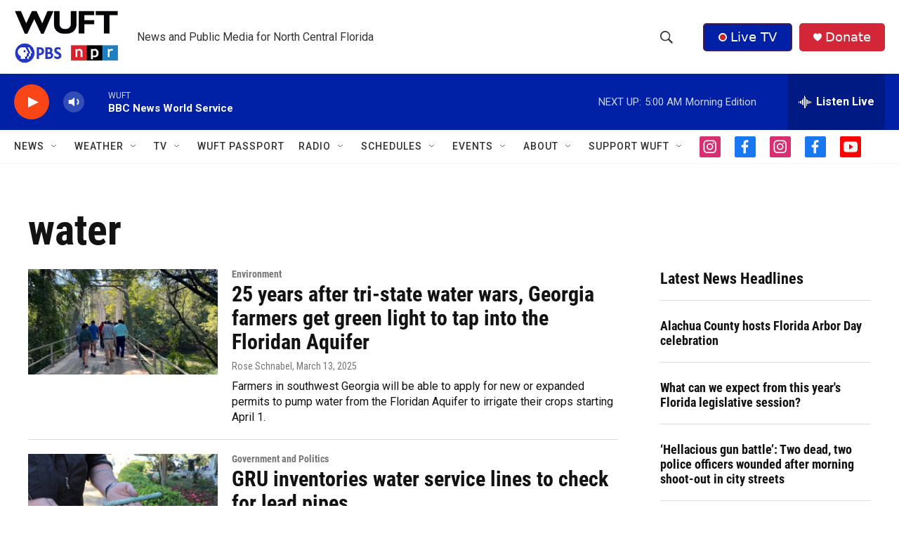

--- FILE ---
content_type: text/html;charset=UTF-8
request_url: https://www.wuft.org/news/topics/water/
body_size: 43459
content:
<!DOCTYPE html>
<html class="TagPage" lang="en">
    <head>
    <meta charset="UTF-8">

    

    <style data-cssvarsponyfill="true">
        :root { --siteBgColorInverse: #121212; --primaryTextColorInverse: #ffffff; --secondaryTextColorInverse: #cccccc; --tertiaryTextColorInverse: #c5c5c5; --headerBgColorInverse: #121212; --headerBorderColorInverse: #dcddde; --headerTextColorInverse: #ffffff; --secC1_Inverse: #a2a2a2; --secC4_Inverse: #282828; --headerNavBarBgColorInverse: #121212; --headerMenuBgColorInverse: #ffffff; --headerMenuTextColorInverse: #6b2b85; --headerMenuTextColorHoverInverse: #6b2b85; --liveBlogTextColorInverse: #ffffff; --applyButtonColorInverse: #4485D5; --applyButtonTextColorInverse: #4485D5; --siteBgColor: #ffffff; --primaryTextColor: #121212; --secondaryTextColor: #666666; --secC1: #767676; --secC4: #f5f5f5; --secC5: #ffffff; --siteBgColor: #ffffff; --siteInverseBgColor: #000000; --linkColor: #1772b0; --linkHoverColor: #125c8e; --headerBgColor: #ffffff; --headerBgColorInverse: #000000; --headerBorderColor: #858585; --headerBorderColorInverse: #858585; --tertiaryTextColor: #1c1c1c; --headerTextColor: #333333; --buttonTextColor: #ffffff; --headerNavBarBgColor: #ffffff; --headerNavBarTextColor: #333333; --headerMenuBgColor: #ffffff; --headerMenuTextColor: #333333; --headerMenuTextColorHover: #767676; --liveBlogTextColor: #282829; --applyButtonColor: #194173; --applyButtonTextColor: #2c4273; --primaryColor1: #0021a5; --primaryColor2: #fa4616; --breakingColor: #fa4616; --secC2: #dcdcdc; --secC3: #e6e6e6; --secC5: #ffffff; --linkColor: #1772b0; --linkHoverColor: #125c8e; --donateBGColor: #d32737; --headerIconColor: #ffffff; --hatButtonBgColor: #0021a5; --hatButtonBgHoverColor: #411c58; --hatButtonBorderColor: #411c58; --hatButtonBorderHoverColor: #ffffff; --hatButtoniconColor: #d62021; --hatButtonTextColor: #ffffff; --hatButtonTextHoverColor: #ffffff; --footerTextColor: #ffffff; --footerTextBgColor: #ffffff; --footerPartnersBgColor: #000000; --listBorderColor: #000000; --gridBorderColor: #e6e6e6; --tagButtonBorderColor: #1772b0; --tagButtonTextColor: #1772b0; --breakingTextColor: #ffffff; --sectionTextColor: #ff6f00; --contentWidth: 1240px; --primaryHeadlineFont: sans-serif; --secHlFont: sans-serif; --bodyFont: sans-serif; --colorWhite: #ffffff; --colorBlack: #000000;} .fonts-loaded { --primaryHeadlineFont: "Roboto Condensed"; --secHlFont: "Roboto Condensed"; --bodyFont: "Roboto"; --liveBlogBodyFont: "Roboto";}
    </style>

    <meta name="disqus.shortname" content="npr-wuft">
<meta name="disqus.url" content="https://www.wuft.org/tags/water">
<meta name="disqus.title" content="water">
<meta name="disqus.identifier" content="0000018b-8b76-d33b-ab8b-ff7627850056">
    <meta property="fb:app_id" content="888804271575849">


    <meta property="og:title" content="water">

    <meta property="og:url" content="https://www.wuft.org/tags/water">

    <meta property="og:site_name" content="WUFT | News and public media for north central Florida">



<meta name="robots" content="max-image-preview:large">


    
    <meta name="twitter:card" content="summary_large_image"/>
    
    
    
    
    
    
    
    
    
    <meta name="twitter:title" content="water"/>
    


    <link data-cssvarsponyfill="true" class="Webpack-css" rel="stylesheet" href="https://npr.brightspotcdn.com/resource/00000177-1bc0-debb-a57f-dfcf4a950000/styleguide/All.min.0db89f2a608a6b13cec2d9fc84f71c45.gz.css">

    

    <style>.FooterNavigation-items-item {
    display: inline-block
}</style>
<style>[class*='-articleBody'] > ul,
[class*='-articleBody'] > ul ul {
    list-style-type: disc;
}</style>


    <meta name="viewport" content="width=device-width, initial-scale=1, viewport-fit=cover"><title>water</title><meta name="description" content="water"><link rel="canonical" href="https://www.wuft.org/tags/water"><meta name="brightspot.contentId" content="0000018b-8b76-d33b-ab8b-ff7627850056"><link rel="apple-touch-icon"sizes="180x180"href="/apple-touch-icon.png"><link rel="icon"type="image/png"href="/favicon-32x32.png"><link rel="icon"type="image/png"href="/favicon-16x16.png">
    
    <link type="application/rss+xml" rel="alternate" title="water" href="https://www.wuft.org/tags/water.rss">
    <meta name="brightspot-dataLayer" content="{
  &quot;author&quot; : &quot;&quot;,
  &quot;bspStoryId&quot; : &quot;0000018b-8b76-d33b-ab8b-ff7627850056&quot;,
  &quot;category&quot; : &quot;&quot;,
  &quot;inlineAudio&quot; : 0,
  &quot;keywords&quot; : &quot;water&quot;,
  &quot;nprCmsSite&quot; : true,
  &quot;nprStoryId&quot; : &quot;1266659537&quot;,
  &quot;pageType&quot; : &quot;tag&quot;,
  &quot;program&quot; : &quot;&quot;,
  &quot;publishedDate&quot; : &quot;2023-10-26T18:03:31Z&quot;,
  &quot;siteName&quot; : &quot;WUFT | News and public media for north central Florida&quot;,
  &quot;station&quot; : &quot;WUFT&quot;,
  &quot;stationOrgId&quot; : &quot;1177&quot;,
  &quot;storyOrgId&quot; : &quot;&quot;,
  &quot;storyTheme&quot; : &quot;&quot;,
  &quot;storyTitle&quot; : &quot;&quot;,
  &quot;timezone&quot; : &quot;America/New_York&quot;,
  &quot;wordCount&quot; : 0,
  &quot;series&quot; : &quot;&quot;
}">
    <script id="brightspot-dataLayer">
        (function () {
            var dataValue = document.head.querySelector('meta[name="brightspot-dataLayer"]').content;
            if (dataValue) {
                window.brightspotDataLayer = JSON.parse(dataValue);
            }
        })();
    </script>

    <script type="application/ld+json">{"@context":"http://schema.org","@type":"WebPage","mainEntityOfPage":{"@type":"WebPage","@id":"https://www.wuft.org/tags/water"}}</script>

    

    
    <script src="https://npr.brightspotcdn.com/resource/00000177-1bc0-debb-a57f-dfcf4a950000/styleguide/All.min.fd8f7fccc526453c829dde80fc7c2ef5.gz.js" async></script>
    

    <!-- no longer used, moved disqus script to be loaded by ps-disqus-comment-module.js to avoid errors --><script>

  window.fbAsyncInit = function() {
      FB.init({
          
              appId : '888804271575849',
          
          xfbml : true,
          version : 'v2.9'
      });
  };

  (function(d, s, id){
     var js, fjs = d.getElementsByTagName(s)[0];
     if (d.getElementById(id)) {return;}
     js = d.createElement(s); js.id = id;
     js.src = "//connect.facebook.net/en_US/sdk.js";
     fjs.parentNode.insertBefore(js, fjs);
   }(document, 'script', 'facebook-jssdk'));
</script>
<meta name="gtm-dataLayer" content="{
  &quot;gtmAuthor&quot; : &quot;&quot;,
  &quot;gtmBspStoryId&quot; : &quot;0000018b-8b76-d33b-ab8b-ff7627850056&quot;,
  &quot;gtmCategory&quot; : &quot;&quot;,
  &quot;gtmInlineAudio&quot; : 0,
  &quot;gtmKeywords&quot; : &quot;&quot;,
  &quot;gtmNprCmsSite&quot; : true,
  &quot;gtmNprStoryId&quot; : &quot;1266659537&quot;,
  &quot;gtmPageType&quot; : &quot;tag&quot;,
  &quot;gtmProgram&quot; : &quot;&quot;,
  &quot;gtmPublishedDate&quot; : &quot;2023-10-26T18:03:31Z&quot;,
  &quot;gtmSiteName&quot; : &quot;WUFT | News and public media for north central Florida&quot;,
  &quot;gtmStation&quot; : &quot;WUFT&quot;,
  &quot;gtmStationOrgId&quot; : &quot;1177&quot;,
  &quot;gtmStoryOrgId&quot; : &quot;&quot;,
  &quot;gtmStoryTheme&quot; : &quot;&quot;,
  &quot;gtmStoryTitle&quot; : &quot;&quot;,
  &quot;gtmTimezone&quot; : &quot;America/New_York&quot;,
  &quot;gtmWordCount&quot; : 0,
  &quot;gtmSeries&quot; : &quot;&quot;
}"><script>

    (function () {
        var dataValue = document.head.querySelector('meta[name="gtm-dataLayer"]').content;
        if (dataValue) {
            window.dataLayer = window.dataLayer || [];
            dataValue = JSON.parse(dataValue);
            dataValue['event'] = 'gtmFirstView';
            window.dataLayer.push(dataValue);
        }
    })();

    (function(w,d,s,l,i){w[l]=w[l]||[];w[l].push({'gtm.start':
            new Date().getTime(),event:'gtm.js'});var f=d.getElementsByTagName(s)[0],
        j=d.createElement(s),dl=l!='dataLayer'?'&l='+l:'';j.async=true;j.src=
        'https://www.googletagmanager.com/gtm.js?id='+i+dl;f.parentNode.insertBefore(j,f);
})(window,document,'script','dataLayer','GTM-N39QFDR');</script><script async="async" src="https://securepubads.g.doubleclick.net/tag/js/gpt.js"></script>
<script type="text/javascript">
    // Google tag setup
    var googletag = googletag || {};
    googletag.cmd = googletag.cmd || [];

    googletag.cmd.push(function () {
        // @see https://developers.google.com/publisher-tag/reference#googletag.PubAdsService_enableLazyLoad
        googletag.pubads().enableLazyLoad({
            fetchMarginPercent: 100, // fetch and render ads within this % of viewport
            renderMarginPercent: 100,
            mobileScaling: 1  // Same on mobile.
        });

        googletag.pubads().enableSingleRequest()
        googletag.pubads().enableAsyncRendering()
        googletag.pubads().collapseEmptyDivs()
        googletag.pubads().disableInitialLoad()
        googletag.enableServices()
    })
</script>
<script>window.addEventListener('DOMContentLoaded', (event) => {
    window.nulldurationobserver = new MutationObserver(function (mutations) {
        document.querySelectorAll('.StreamPill-duration').forEach(pill => { 
      if (pill.innerText == "LISTENNULL") {
         pill.innerText = "LISTEN"
      } 
    });
      });

      window.nulldurationobserver.observe(document.body, {
        childList: true,
        subtree: true
      });
});
</script>


    <script>
        var head = document.getElementsByTagName('head')
        head = head[0]
        var link = document.createElement('link');
        link.setAttribute('href', 'https://fonts.googleapis.com/css?family=Roboto Condensed|Roboto|Roboto:400,500,700&display=swap');
        var relList = link.relList;

        if (relList && relList.supports('preload')) {
            link.setAttribute('as', 'style');
            link.setAttribute('rel', 'preload');
            link.setAttribute('onload', 'this.rel="stylesheet"');
            link.setAttribute('crossorigin', 'anonymous');
        } else {
            link.setAttribute('rel', 'stylesheet');
        }

        head.appendChild(link);
    </script>
</head>

    <body class="Page-body" data-content-width="1240px">
    <noscript>
    <iframe src="https://www.googletagmanager.com/ns.html?id=GTM-N39QFDR" height="0" width="0" style="display:none;visibility:hidden"></iframe>
</noscript>
        

    <!-- Putting icons here, so we don't have to include in a bunch of -body hbs's -->
<svg xmlns="http://www.w3.org/2000/svg" style="display:none" id="iconsMap1" class="iconsMap">
    <symbol id="play-icon" viewBox="0 0 115 115">
        <polygon points="0,0 115,57.5 0,115" fill="currentColor" />
    </symbol>
    <symbol id="grid" viewBox="0 0 32 32">
            <g>
                <path d="M6.4,5.7 C6.4,6.166669 6.166669,6.4 5.7,6.4 L0.7,6.4 C0.233331,6.4 0,6.166669 0,5.7 L0,0.7 C0,0.233331 0.233331,0 0.7,0 L5.7,0 C6.166669,0 6.4,0.233331 6.4,0.7 L6.4,5.7 Z M19.2,5.7 C19.2,6.166669 18.966669,6.4 18.5,6.4 L13.5,6.4 C13.033331,6.4 12.8,6.166669 12.8,5.7 L12.8,0.7 C12.8,0.233331 13.033331,0 13.5,0 L18.5,0 C18.966669,0 19.2,0.233331 19.2,0.7 L19.2,5.7 Z M32,5.7 C32,6.166669 31.766669,6.4 31.3,6.4 L26.3,6.4 C25.833331,6.4 25.6,6.166669 25.6,5.7 L25.6,0.7 C25.6,0.233331 25.833331,0 26.3,0 L31.3,0 C31.766669,0 32,0.233331 32,0.7 L32,5.7 Z M6.4,18.5 C6.4,18.966669 6.166669,19.2 5.7,19.2 L0.7,19.2 C0.233331,19.2 0,18.966669 0,18.5 L0,13.5 C0,13.033331 0.233331,12.8 0.7,12.8 L5.7,12.8 C6.166669,12.8 6.4,13.033331 6.4,13.5 L6.4,18.5 Z M19.2,18.5 C19.2,18.966669 18.966669,19.2 18.5,19.2 L13.5,19.2 C13.033331,19.2 12.8,18.966669 12.8,18.5 L12.8,13.5 C12.8,13.033331 13.033331,12.8 13.5,12.8 L18.5,12.8 C18.966669,12.8 19.2,13.033331 19.2,13.5 L19.2,18.5 Z M32,18.5 C32,18.966669 31.766669,19.2 31.3,19.2 L26.3,19.2 C25.833331,19.2 25.6,18.966669 25.6,18.5 L25.6,13.5 C25.6,13.033331 25.833331,12.8 26.3,12.8 L31.3,12.8 C31.766669,12.8 32,13.033331 32,13.5 L32,18.5 Z M6.4,31.3 C6.4,31.766669 6.166669,32 5.7,32 L0.7,32 C0.233331,32 0,31.766669 0,31.3 L0,26.3 C0,25.833331 0.233331,25.6 0.7,25.6 L5.7,25.6 C6.166669,25.6 6.4,25.833331 6.4,26.3 L6.4,31.3 Z M19.2,31.3 C19.2,31.766669 18.966669,32 18.5,32 L13.5,32 C13.033331,32 12.8,31.766669 12.8,31.3 L12.8,26.3 C12.8,25.833331 13.033331,25.6 13.5,25.6 L18.5,25.6 C18.966669,25.6 19.2,25.833331 19.2,26.3 L19.2,31.3 Z M32,31.3 C32,31.766669 31.766669,32 31.3,32 L26.3,32 C25.833331,32 25.6,31.766669 25.6,31.3 L25.6,26.3 C25.6,25.833331 25.833331,25.6 26.3,25.6 L31.3,25.6 C31.766669,25.6 32,25.833331 32,26.3 L32,31.3 Z" id=""></path>
            </g>
    </symbol>
    <symbol id="radio-stream" width="18" height="19" viewBox="0 0 18 19">
        <g fill="currentColor" fill-rule="nonzero">
            <path d="M.5 8c-.276 0-.5.253-.5.565v1.87c0 .312.224.565.5.565s.5-.253.5-.565v-1.87C1 8.253.776 8 .5 8zM2.5 8c-.276 0-.5.253-.5.565v1.87c0 .312.224.565.5.565s.5-.253.5-.565v-1.87C3 8.253 2.776 8 2.5 8zM3.5 7c-.276 0-.5.276-.5.617v3.766c0 .34.224.617.5.617s.5-.276.5-.617V7.617C4 7.277 3.776 7 3.5 7zM5.5 6c-.276 0-.5.275-.5.613v5.774c0 .338.224.613.5.613s.5-.275.5-.613V6.613C6 6.275 5.776 6 5.5 6zM6.5 4c-.276 0-.5.26-.5.58v8.84c0 .32.224.58.5.58s.5-.26.5-.58V4.58C7 4.26 6.776 4 6.5 4zM8.5 0c-.276 0-.5.273-.5.61v17.78c0 .337.224.61.5.61s.5-.273.5-.61V.61C9 .273 8.776 0 8.5 0zM9.5 2c-.276 0-.5.274-.5.612v14.776c0 .338.224.612.5.612s.5-.274.5-.612V2.612C10 2.274 9.776 2 9.5 2zM11.5 5c-.276 0-.5.276-.5.616v8.768c0 .34.224.616.5.616s.5-.276.5-.616V5.616c0-.34-.224-.616-.5-.616zM12.5 6c-.276 0-.5.262-.5.584v4.832c0 .322.224.584.5.584s.5-.262.5-.584V6.584c0-.322-.224-.584-.5-.584zM14.5 7c-.276 0-.5.29-.5.647v3.706c0 .357.224.647.5.647s.5-.29.5-.647V7.647C15 7.29 14.776 7 14.5 7zM15.5 8c-.276 0-.5.253-.5.565v1.87c0 .312.224.565.5.565s.5-.253.5-.565v-1.87c0-.312-.224-.565-.5-.565zM17.5 8c-.276 0-.5.253-.5.565v1.87c0 .312.224.565.5.565s.5-.253.5-.565v-1.87c0-.312-.224-.565-.5-.565z"/>
        </g>
    </symbol>
    <symbol id="icon-magnify" viewBox="0 0 31 31">
        <g>
            <path fill-rule="evenodd" d="M22.604 18.89l-.323.566 8.719 8.8L28.255 31l-8.719-8.8-.565.404c-2.152 1.346-4.386 2.018-6.7 2.018-3.39 0-6.284-1.21-8.679-3.632C1.197 18.568 0 15.66 0 12.27c0-3.39 1.197-6.283 3.592-8.678C5.987 1.197 8.88 0 12.271 0c3.39 0 6.283 1.197 8.678 3.592 2.395 2.395 3.593 5.288 3.593 8.679 0 2.368-.646 4.574-1.938 6.62zM19.162 5.77C17.322 3.925 15.089 3 12.46 3c-2.628 0-4.862.924-6.702 2.77C3.92 7.619 3 9.862 3 12.5c0 2.639.92 4.882 2.76 6.73C7.598 21.075 9.832 22 12.46 22c2.629 0 4.862-.924 6.702-2.77C21.054 17.33 22 15.085 22 12.5c0-2.586-.946-4.83-2.838-6.73z"/>
        </g>
    </symbol>
    <symbol id="burger-menu" viewBox="0 0 14 10">
        <g>
            <path fill-rule="evenodd" d="M0 5.5v-1h14v1H0zM0 1V0h14v1H0zm0 9V9h14v1H0z"></path>
        </g>
    </symbol>
    <symbol id="close-x" viewBox="0 0 14 14">
        <g>
            <path fill-rule="nonzero" d="M6.336 7L0 .664.664 0 7 6.336 13.336 0 14 .664 7.664 7 14 13.336l-.664.664L7 7.664.664 14 0 13.336 6.336 7z"></path>
        </g>
    </symbol>
    <symbol id="share-more-arrow" viewBox="0 0 512 512" style="enable-background:new 0 0 512 512;">
        <g>
            <g>
                <path d="M512,241.7L273.643,3.343v156.152c-71.41,3.744-138.015,33.337-188.958,84.28C30.075,298.384,0,370.991,0,448.222v60.436
                    l29.069-52.985c45.354-82.671,132.173-134.027,226.573-134.027c5.986,0,12.004,0.212,18.001,0.632v157.779L512,241.7z
                    M255.642,290.666c-84.543,0-163.661,36.792-217.939,98.885c26.634-114.177,129.256-199.483,251.429-199.483h15.489V78.131
                    l163.568,163.568L304.621,405.267V294.531l-13.585-1.683C279.347,291.401,267.439,290.666,255.642,290.666z"></path>
            </g>
        </g>
    </symbol>
    <symbol id="chevron" viewBox="0 0 100 100">
        <g>
            <path d="M22.4566257,37.2056786 L-21.4456527,71.9511488 C-22.9248661,72.9681457 -24.9073712,72.5311671 -25.8758148,70.9765924 L-26.9788683,69.2027424 C-27.9450684,67.6481676 -27.5292733,65.5646602 -26.0500598,64.5484493 L20.154796,28.2208967 C21.5532435,27.2597011 23.3600078,27.2597011 24.759951,28.2208967 L71.0500598,64.4659264 C72.5292733,65.4829232 72.9450684,67.5672166 71.9788683,69.1217913 L70.8750669,70.8956413 C69.9073712,72.4502161 67.9241183,72.8848368 66.4449048,71.8694118 L22.4566257,37.2056786 Z" id="Transparent-Chevron" transform="translate(22.500000, 50.000000) rotate(90.000000) translate(-22.500000, -50.000000) "></path>
        </g>
    </symbol>
</svg>

<svg xmlns="http://www.w3.org/2000/svg" style="display:none" id="iconsMap2" class="iconsMap">
    <symbol id="mono-icon-facebook" viewBox="0 0 10 19">
        <path fill-rule="evenodd" d="M2.707 18.25V10.2H0V7h2.707V4.469c0-1.336.375-2.373 1.125-3.112C4.582.62 5.578.25 6.82.25c1.008 0 1.828.047 2.461.14v2.848H7.594c-.633 0-1.067.14-1.301.422-.188.235-.281.61-.281 1.125V7H9l-.422 3.2H6.012v8.05H2.707z"></path>
    </symbol>
    <symbol id="mono-icon-instagram" viewBox="0 0 17 17">
        <g>
            <path fill-rule="evenodd" d="M8.281 4.207c.727 0 1.4.182 2.022.545a4.055 4.055 0 0 1 1.476 1.477c.364.62.545 1.294.545 2.021 0 .727-.181 1.4-.545 2.021a4.055 4.055 0 0 1-1.476 1.477 3.934 3.934 0 0 1-2.022.545c-.726 0-1.4-.182-2.021-.545a4.055 4.055 0 0 1-1.477-1.477 3.934 3.934 0 0 1-.545-2.021c0-.727.182-1.4.545-2.021A4.055 4.055 0 0 1 6.26 4.752a3.934 3.934 0 0 1 2.021-.545zm0 6.68a2.54 2.54 0 0 0 1.864-.774 2.54 2.54 0 0 0 .773-1.863 2.54 2.54 0 0 0-.773-1.863 2.54 2.54 0 0 0-1.864-.774 2.54 2.54 0 0 0-1.863.774 2.54 2.54 0 0 0-.773 1.863c0 .727.257 1.348.773 1.863a2.54 2.54 0 0 0 1.863.774zM13.45 4.03c-.023.258-.123.48-.299.668a.856.856 0 0 1-.65.281.913.913 0 0 1-.668-.28.913.913 0 0 1-.281-.669c0-.258.094-.48.281-.668a.913.913 0 0 1 .668-.28c.258 0 .48.093.668.28.187.188.281.41.281.668zm2.672.95c.023.656.035 1.746.035 3.269 0 1.523-.017 2.62-.053 3.287-.035.668-.134 1.248-.298 1.74a4.098 4.098 0 0 1-.967 1.53 4.098 4.098 0 0 1-1.53.966c-.492.164-1.072.264-1.74.3-.668.034-1.763.052-3.287.052-1.523 0-2.619-.018-3.287-.053-.668-.035-1.248-.146-1.74-.334a3.747 3.747 0 0 1-1.53-.931 4.098 4.098 0 0 1-.966-1.53c-.164-.492-.264-1.072-.299-1.74C.424 10.87.406 9.773.406 8.25S.424 5.63.46 4.963c.035-.668.135-1.248.299-1.74.21-.586.533-1.096.967-1.53A4.098 4.098 0 0 1 3.254.727c.492-.164 1.072-.264 1.74-.3C5.662.394 6.758.376 8.281.376c1.524 0 2.62.018 3.287.053.668.035 1.248.135 1.74.299a4.098 4.098 0 0 1 2.496 2.496c.165.492.27 1.078.317 1.757zm-1.687 7.91c.14-.399.234-1.032.28-1.899.024-.515.036-1.242.036-2.18V7.689c0-.961-.012-1.688-.035-2.18-.047-.89-.14-1.524-.281-1.899a2.537 2.537 0 0 0-1.512-1.511c-.375-.14-1.008-.235-1.899-.282a51.292 51.292 0 0 0-2.18-.035H7.72c-.938 0-1.664.012-2.18.035-.867.047-1.5.141-1.898.282a2.537 2.537 0 0 0-1.512 1.511c-.14.375-.234 1.008-.281 1.899a51.292 51.292 0 0 0-.036 2.18v1.125c0 .937.012 1.664.036 2.18.047.866.14 1.5.28 1.898.306.726.81 1.23 1.513 1.511.398.141 1.03.235 1.898.282.516.023 1.242.035 2.18.035h1.125c.96 0 1.687-.012 2.18-.035.89-.047 1.523-.141 1.898-.282.726-.304 1.23-.808 1.512-1.511z"></path>
        </g>
    </symbol>
    <symbol id="mono-icon-email" viewBox="0 0 512 512">
        <g>
            <path d="M67,148.7c11,5.8,163.8,89.1,169.5,92.1c5.7,3,11.5,4.4,20.5,4.4c9,0,14.8-1.4,20.5-4.4c5.7-3,158.5-86.3,169.5-92.1
                c4.1-2.1,11-5.9,12.5-10.2c2.6-7.6-0.2-10.5-11.3-10.5H257H65.8c-11.1,0-13.9,3-11.3,10.5C56,142.9,62.9,146.6,67,148.7z"></path>
            <path d="M455.7,153.2c-8.2,4.2-81.8,56.6-130.5,88.1l82.2,92.5c2,2,2.9,4.4,1.8,5.6c-1.2,1.1-3.8,0.5-5.9-1.4l-98.6-83.2
                c-14.9,9.6-25.4,16.2-27.2,17.2c-7.7,3.9-13.1,4.4-20.5,4.4c-7.4,0-12.8-0.5-20.5-4.4c-1.9-1-12.3-7.6-27.2-17.2l-98.6,83.2
                c-2,2-4.7,2.6-5.9,1.4c-1.2-1.1-0.3-3.6,1.7-5.6l82.1-92.5c-48.7-31.5-123.1-83.9-131.3-88.1c-8.8-4.5-9.3,0.8-9.3,4.9
                c0,4.1,0,205,0,205c0,9.3,13.7,20.9,23.5,20.9H257h185.5c9.8,0,21.5-11.7,21.5-20.9c0,0,0-201,0-205
                C464,153.9,464.6,148.7,455.7,153.2z"></path>
        </g>
    </symbol>
    <symbol id="default-image" width="24" height="24" viewBox="0 0 24 24" fill="none" stroke="currentColor" stroke-width="2" stroke-linecap="round" stroke-linejoin="round" class="feather feather-image">
        <rect x="3" y="3" width="18" height="18" rx="2" ry="2"></rect>
        <circle cx="8.5" cy="8.5" r="1.5"></circle>
        <polyline points="21 15 16 10 5 21"></polyline>
    </symbol>
    <symbol id="icon-email" width="18px" viewBox="0 0 20 14">
        <g id="Symbols" stroke="none" stroke-width="1" fill="none" fill-rule="evenodd" stroke-linecap="round" stroke-linejoin="round">
            <g id="social-button-bar" transform="translate(-125.000000, -8.000000)" stroke="#000000">
                <g id="Group-2" transform="translate(120.000000, 0.000000)">
                    <g id="envelope" transform="translate(6.000000, 9.000000)">
                        <path d="M17.5909091,10.6363636 C17.5909091,11.3138182 17.0410909,11.8636364 16.3636364,11.8636364 L1.63636364,11.8636364 C0.958909091,11.8636364 0.409090909,11.3138182 0.409090909,10.6363636 L0.409090909,1.63636364 C0.409090909,0.958090909 0.958909091,0.409090909 1.63636364,0.409090909 L16.3636364,0.409090909 C17.0410909,0.409090909 17.5909091,0.958090909 17.5909091,1.63636364 L17.5909091,10.6363636 L17.5909091,10.6363636 Z" id="Stroke-406"></path>
                        <polyline id="Stroke-407" points="17.1818182 0.818181818 9 7.36363636 0.818181818 0.818181818"></polyline>
                    </g>
                </g>
            </g>
        </g>
    </symbol>
    <symbol id="mono-icon-print" viewBox="0 0 12 12">
        <g fill-rule="evenodd">
            <path fill-rule="nonzero" d="M9 10V7H3v3H1a1 1 0 0 1-1-1V4a1 1 0 0 1 1-1h10a1 1 0 0 1 1 1v3.132A2.868 2.868 0 0 1 9.132 10H9zm.5-4.5a1 1 0 1 0 0-2 1 1 0 0 0 0 2zM3 0h6v2H3z"></path>
            <path d="M4 8h4v4H4z"></path>
        </g>
    </symbol>
    <symbol id="mono-icon-copylink" viewBox="0 0 12 12">
        <g fill-rule="evenodd">
            <path d="M10.199 2.378c.222.205.4.548.465.897.062.332.016.614-.132.774L8.627 6.106c-.187.203-.512.232-.75-.014a.498.498 0 0 0-.706.028.499.499 0 0 0 .026.706 1.509 1.509 0 0 0 2.165-.04l1.903-2.06c.37-.398.506-.98.382-1.636-.105-.557-.392-1.097-.77-1.445L9.968.8C9.591.452 9.03.208 8.467.145 7.803.072 7.233.252 6.864.653L4.958 2.709a1.509 1.509 0 0 0 .126 2.161.5.5 0 1 0 .68-.734c-.264-.218-.26-.545-.071-.747L7.597 1.33c.147-.16.425-.228.76-.19.353.038.71.188.931.394l.91.843.001.001zM1.8 9.623c-.222-.205-.4-.549-.465-.897-.062-.332-.016-.614.132-.774l1.905-2.057c.187-.203.512-.232.75.014a.498.498 0 0 0 .706-.028.499.499 0 0 0-.026-.706 1.508 1.508 0 0 0-2.165.04L.734 7.275c-.37.399-.506.98-.382 1.637.105.557.392 1.097.77 1.445l.91.843c.376.35.937.594 1.5.656.664.073 1.234-.106 1.603-.507L7.04 9.291a1.508 1.508 0 0 0-.126-2.16.5.5 0 0 0-.68.734c.264.218.26.545.071.747l-1.904 2.057c-.147.16-.425.228-.76.191-.353-.038-.71-.188-.931-.394l-.91-.843z"></path>
            <path d="M8.208 3.614a.5.5 0 0 0-.707.028L3.764 7.677a.5.5 0 0 0 .734.68L8.235 4.32a.5.5 0 0 0-.027-.707"></path>
        </g>
    </symbol>
    <symbol id="mono-icon-linkedin" viewBox="0 0 16 17">
        <g fill-rule="evenodd">
            <path d="M3.734 16.125H.464V5.613h3.27zM2.117 4.172c-.515 0-.96-.188-1.336-.563A1.825 1.825 0 0 1 .22 2.273c0-.515.187-.96.562-1.335.375-.375.82-.563 1.336-.563.516 0 .961.188 1.336.563.375.375.563.82.563 1.335 0 .516-.188.961-.563 1.336-.375.375-.82.563-1.336.563zM15.969 16.125h-3.27v-5.133c0-.844-.07-1.453-.21-1.828-.259-.633-.762-.95-1.512-.95s-1.278.282-1.582.845c-.235.421-.352 1.043-.352 1.863v5.203H5.809V5.613h3.128v1.442h.036c.234-.469.609-.856 1.125-1.16.562-.375 1.218-.563 1.968-.563 1.524 0 2.59.48 3.2 1.441.468.774.703 1.97.703 3.586v5.766z"></path>
        </g>
    </symbol>
    <symbol id="mono-icon-pinterest" viewBox="0 0 512 512">
        <g>
            <path d="M256,32C132.3,32,32,132.3,32,256c0,91.7,55.2,170.5,134.1,205.2c-0.6-15.6-0.1-34.4,3.9-51.4
                c4.3-18.2,28.8-122.1,28.8-122.1s-7.2-14.3-7.2-35.4c0-33.2,19.2-58,43.2-58c20.4,0,30.2,15.3,30.2,33.6
                c0,20.5-13.1,51.1-19.8,79.5c-5.6,23.8,11.9,43.1,35.4,43.1c42.4,0,71-54.5,71-119.1c0-49.1-33.1-85.8-93.2-85.8
                c-67.9,0-110.3,50.7-110.3,107.3c0,19.5,5.8,33.3,14.8,43.9c4.1,4.9,4.7,6.9,3.2,12.5c-1.1,4.1-3.5,14-4.6,18
                c-1.5,5.7-6.1,7.7-11.2,5.6c-31.3-12.8-45.9-47-45.9-85.6c0-63.6,53.7-139.9,160.1-139.9c85.5,0,141.8,61.9,141.8,128.3
                c0,87.9-48.9,153.5-120.9,153.5c-24.2,0-46.9-13.1-54.7-27.9c0,0-13,51.6-15.8,61.6c-4.7,17.3-14,34.5-22.5,48
                c20.1,5.9,41.4,9.2,63.5,9.2c123.7,0,224-100.3,224-224C480,132.3,379.7,32,256,32z"></path>
        </g>
    </symbol>
    <symbol id="mono-icon-tumblr" viewBox="0 0 512 512">
        <g>
            <path d="M321.2,396.3c-11.8,0-22.4-2.8-31.5-8.3c-6.9-4.1-11.5-9.6-14-16.4c-2.6-6.9-3.6-22.3-3.6-46.4V224h96v-64h-96V48h-61.9
                c-2.7,21.5-7.5,44.7-14.5,58.6c-7,13.9-14,25.8-25.6,35.7c-11.6,9.9-25.6,17.9-41.9,23.3V224h48v140.4c0,19,2,33.5,5.9,43.5
                c4,10,11.1,19.5,21.4,28.4c10.3,8.9,22.8,15.7,37.3,20.5c14.6,4.8,31.4,7.2,50.4,7.2c16.7,0,30.3-1.7,44.7-5.1
                c14.4-3.4,30.5-9.3,48.2-17.6v-65.6C363.2,389.4,342.3,396.3,321.2,396.3z"></path>
        </g>
    </symbol>
    <symbol id="mono-icon-twitter" viewBox="0 0 1200 1227">
        <g>
            <path d="M714.163 519.284L1160.89 0H1055.03L667.137 450.887L357.328 0H0L468.492 681.821L0 1226.37H105.866L515.491
            750.218L842.672 1226.37H1200L714.137 519.284H714.163ZM569.165 687.828L521.697 619.934L144.011 79.6944H306.615L611.412
            515.685L658.88 583.579L1055.08 1150.3H892.476L569.165 687.854V687.828Z" fill="white"></path>
        </g>
    </symbol>
    <symbol id="mono-icon-youtube" viewBox="0 0 512 512">
        <g>
            <path fill-rule="evenodd" d="M508.6,148.8c0-45-33.1-81.2-74-81.2C379.2,65,322.7,64,265,64c-3,0-6,0-9,0s-6,0-9,0c-57.6,0-114.2,1-169.6,3.6
                c-40.8,0-73.9,36.4-73.9,81.4C1,184.6-0.1,220.2,0,255.8C-0.1,291.4,1,327,3.4,362.7c0,45,33.1,81.5,73.9,81.5
                c58.2,2.7,117.9,3.9,178.6,3.8c60.8,0.2,120.3-1,178.6-3.8c40.9,0,74-36.5,74-81.5c2.4-35.7,3.5-71.3,3.4-107
                C512.1,220.1,511,184.5,508.6,148.8z M207,353.9V157.4l145,98.2L207,353.9z"></path>
        </g>
    </symbol>
    <symbol id="mono-icon-flipboard" viewBox="0 0 500 500">
        <g>
            <path d="M0,0V500H500V0ZM400,200H300V300H200V400H100V100H400Z"></path>
        </g>
    </symbol>
    <symbol id="mono-icon-bluesky" viewBox="0 0 568 501">
        <g>
            <path d="M123.121 33.6637C188.241 82.5526 258.281 181.681 284 234.873C309.719 181.681 379.759 82.5526 444.879
            33.6637C491.866 -1.61183 568 -28.9064 568 57.9464C568 75.2916 558.055 203.659 552.222 224.501C531.947 296.954
            458.067 315.434 392.347 304.249C507.222 323.8 536.444 388.56 473.333 453.32C353.473 576.312 301.061 422.461
            287.631 383.039C285.169 375.812 284.017 372.431 284 375.306C283.983 372.431 282.831 375.812 280.369 383.039C266.939
            422.461 214.527 576.312 94.6667 453.32C31.5556 388.56 60.7778 323.8 175.653 304.249C109.933 315.434 36.0535
            296.954 15.7778 224.501C9.94525 203.659 0 75.2916 0 57.9464C0 -28.9064 76.1345 -1.61183 123.121 33.6637Z"
            fill="white">
            </path>
        </g>
    </symbol>
    <symbol id="mono-icon-threads" viewBox="0 0 192 192">
        <g>
            <path d="M141.537 88.9883C140.71 88.5919 139.87 88.2104 139.019 87.8451C137.537 60.5382 122.616 44.905 97.5619 44.745C97.4484 44.7443 97.3355 44.7443 97.222 44.7443C82.2364 44.7443 69.7731 51.1409 62.102 62.7807L75.881 72.2328C81.6116 63.5383 90.6052 61.6848 97.2286 61.6848C97.3051 61.6848 97.3819 61.6848 97.4576 61.6855C105.707 61.7381 111.932 64.1366 115.961 68.814C118.893 72.2193 120.854 76.925 121.825 82.8638C114.511 81.6207 106.601 81.2385 98.145 81.7233C74.3247 83.0954 59.0111 96.9879 60.0396 116.292C60.5615 126.084 65.4397 134.508 73.775 140.011C80.8224 144.663 89.899 146.938 99.3323 146.423C111.79 145.74 121.563 140.987 128.381 132.296C133.559 125.696 136.834 117.143 138.28 106.366C144.217 109.949 148.617 114.664 151.047 120.332C155.179 129.967 155.42 145.8 142.501 158.708C131.182 170.016 117.576 174.908 97.0135 175.059C74.2042 174.89 56.9538 167.575 45.7381 153.317C35.2355 139.966 29.8077 120.682 29.6052 96C29.8077 71.3178 35.2355 52.0336 45.7381 38.6827C56.9538 24.4249 74.2039 17.11 97.0132 16.9405C119.988 17.1113 137.539 24.4614 149.184 38.788C154.894 45.8136 159.199 54.6488 162.037 64.9503L178.184 60.6422C174.744 47.9622 169.331 37.0357 161.965 27.974C147.036 9.60668 125.202 0.195148 97.0695 0H96.9569C68.8816 0.19447 47.2921 9.6418 32.7883 28.0793C19.8819 44.4864 13.2244 67.3157 13.0007 95.9325L13 96L13.0007 96.0675C13.2244 124.684 19.8819 147.514 32.7883 163.921C47.2921 182.358 68.8816 191.806 96.9569 192H97.0695C122.03 191.827 139.624 185.292 154.118 170.811C173.081 151.866 172.51 128.119 166.26 113.541C161.776 103.087 153.227 94.5962 141.537 88.9883ZM98.4405 129.507C88.0005 130.095 77.1544 125.409 76.6196 115.372C76.2232 107.93 81.9158 99.626 99.0812 98.6368C101.047 98.5234 102.976 98.468 104.871 98.468C111.106 98.468 116.939 99.0737 122.242 100.233C120.264 124.935 108.662 128.946 98.4405 129.507Z" fill="white"></path>
        </g>
    </symbol>
 </svg>

<svg xmlns="http://www.w3.org/2000/svg" style="display:none" id="iconsMap3" class="iconsMap">
    <symbol id="volume-mute" x="0px" y="0px" viewBox="0 0 24 24" style="enable-background:new 0 0 24 24;">
        <polygon fill="currentColor" points="11,5 6,9 2,9 2,15 6,15 11,19 "/>
        <line style="fill:none;stroke:currentColor;stroke-width:2;stroke-linecap:round;stroke-linejoin:round;" x1="23" y1="9" x2="17" y2="15"/>
        <line style="fill:none;stroke:currentColor;stroke-width:2;stroke-linecap:round;stroke-linejoin:round;" x1="17" y1="9" x2="23" y2="15"/>
    </symbol>
    <symbol id="volume-low" x="0px" y="0px" viewBox="0 0 24 24" style="enable-background:new 0 0 24 24;" xml:space="preserve">
        <polygon fill="currentColor" points="11,5 6,9 2,9 2,15 6,15 11,19 "/>
    </symbol>
    <symbol id="volume-mid" x="0px" y="0px" viewBox="0 0 24 24" style="enable-background:new 0 0 24 24;">
        <polygon fill="currentColor" points="11,5 6,9 2,9 2,15 6,15 11,19 "/>
        <path style="fill:none;stroke:currentColor;stroke-width:2;stroke-linecap:round;stroke-linejoin:round;" d="M15.5,8.5c2,2,2,5.1,0,7.1"/>
    </symbol>
    <symbol id="volume-high" x="0px" y="0px" viewBox="0 0 24 24" style="enable-background:new 0 0 24 24;">
        <polygon fill="currentColor" points="11,5 6,9 2,9 2,15 6,15 11,19 "/>
        <path style="fill:none;stroke:currentColor;stroke-width:2;stroke-linecap:round;stroke-linejoin:round;" d="M19.1,4.9c3.9,3.9,3.9,10.2,0,14.1 M15.5,8.5c2,2,2,5.1,0,7.1"/>
    </symbol>
    <symbol id="pause-icon" viewBox="0 0 12 16">
        <rect x="0" y="0" width="4" height="16" fill="currentColor"></rect>
        <rect x="8" y="0" width="4" height="16" fill="currentColor"></rect>
    </symbol>
    <symbol id="heart" viewBox="0 0 24 24">
        <g>
            <path d="M12 4.435c-1.989-5.399-12-4.597-12 3.568 0 4.068 3.06 9.481 12 14.997 8.94-5.516 12-10.929 12-14.997 0-8.118-10-8.999-12-3.568z"/>
        </g>
    </symbol>
    <symbol id="icon-location" width="24" height="24" viewBox="0 0 24 24" fill="currentColor" stroke="currentColor" stroke-width="2" stroke-linecap="round" stroke-linejoin="round" class="feather feather-map-pin">
        <path d="M21 10c0 7-9 13-9 13s-9-6-9-13a9 9 0 0 1 18 0z" fill="currentColor" fill-opacity="1"></path>
        <circle cx="12" cy="10" r="5" fill="#ffffff"></circle>
    </symbol>
    <symbol id="icon-ticket" width="23px" height="15px" viewBox="0 0 23 15">
        <g stroke="none" stroke-width="1" fill="none" fill-rule="evenodd">
            <g transform="translate(-625.000000, -1024.000000)">
                <g transform="translate(625.000000, 1024.000000)">
                    <path d="M0,12.057377 L0,3.94262296 C0.322189879,4.12588308 0.696256938,4.23076923 1.0952381,4.23076923 C2.30500469,4.23076923 3.28571429,3.26645946 3.28571429,2.07692308 C3.28571429,1.68461385 3.17904435,1.31680209 2.99266757,1 L20.0073324,1 C19.8209556,1.31680209 19.7142857,1.68461385 19.7142857,2.07692308 C19.7142857,3.26645946 20.6949953,4.23076923 21.9047619,4.23076923 C22.3037431,4.23076923 22.6778101,4.12588308 23,3.94262296 L23,12.057377 C22.6778101,11.8741169 22.3037431,11.7692308 21.9047619,11.7692308 C20.6949953,11.7692308 19.7142857,12.7335405 19.7142857,13.9230769 C19.7142857,14.3153862 19.8209556,14.6831979 20.0073324,15 L2.99266757,15 C3.17904435,14.6831979 3.28571429,14.3153862 3.28571429,13.9230769 C3.28571429,12.7335405 2.30500469,11.7692308 1.0952381,11.7692308 C0.696256938,11.7692308 0.322189879,11.8741169 -2.13162821e-14,12.057377 Z" fill="currentColor"></path>
                    <path d="M14.5,0.533333333 L14.5,15.4666667" stroke="#FFFFFF" stroke-linecap="square" stroke-dasharray="2"></path>
                </g>
            </g>
        </g>
    </symbol>
    <symbol id="icon-refresh" width="24" height="24" viewBox="0 0 24 24" fill="none" stroke="currentColor" stroke-width="2" stroke-linecap="round" stroke-linejoin="round" class="feather feather-refresh-cw">
        <polyline points="23 4 23 10 17 10"></polyline>
        <polyline points="1 20 1 14 7 14"></polyline>
        <path d="M3.51 9a9 9 0 0 1 14.85-3.36L23 10M1 14l4.64 4.36A9 9 0 0 0 20.49 15"></path>
    </symbol>

    <symbol>
    <g id="mono-icon-link-post" stroke="none" stroke-width="1" fill="none" fill-rule="evenodd">
        <g transform="translate(-313.000000, -10148.000000)" fill="#000000" fill-rule="nonzero">
            <g transform="translate(306.000000, 10142.000000)">
                <path d="M14.0614027,11.2506973 L14.3070318,11.2618997 C15.6181751,11.3582102 16.8219637,12.0327684 17.6059678,13.1077805 C17.8500396,13.4424472 17.7765978,13.9116075 17.441931,14.1556793 C17.1072643,14.3997511 16.638104,14.3263093 16.3940322,13.9916425 C15.8684436,13.270965 15.0667922,12.8217495 14.1971448,12.7578692 C13.3952042,12.6989624 12.605753,12.9728728 12.0021966,13.5148801 L11.8552806,13.6559298 L9.60365896,15.9651545 C8.45118119,17.1890154 8.4677248,19.1416686 9.64054436,20.3445766 C10.7566428,21.4893084 12.5263723,21.5504727 13.7041492,20.5254372 L13.8481981,20.3916503 L15.1367586,19.070032 C15.4259192,18.7734531 15.9007548,18.7674393 16.1973338,19.0565998 C16.466951,19.3194731 16.4964317,19.7357968 16.282313,20.0321436 L16.2107659,20.117175 L14.9130245,21.4480474 C13.1386707,23.205741 10.3106091,23.1805355 8.5665371,21.3917196 C6.88861294,19.6707486 6.81173139,16.9294487 8.36035888,15.1065701 L8.5206409,14.9274155 L10.7811785,12.6088842 C11.6500838,11.7173642 12.8355419,11.2288664 14.0614027,11.2506973 Z M22.4334629,7.60828039 C24.1113871,9.32925141 24.1882686,12.0705513 22.6396411,13.8934299 L22.4793591,14.0725845 L20.2188215,16.3911158 C19.2919892,17.3420705 18.0049901,17.8344754 16.6929682,17.7381003 C15.3818249,17.6417898 14.1780363,16.9672316 13.3940322,15.8922195 C13.1499604,15.5575528 13.2234022,15.0883925 13.558069,14.8443207 C13.8927357,14.6002489 14.361896,14.6736907 14.6059678,15.0083575 C15.1315564,15.729035 15.9332078,16.1782505 16.8028552,16.2421308 C17.6047958,16.3010376 18.394247,16.0271272 18.9978034,15.4851199 L19.1447194,15.3440702 L21.396341,13.0348455 C22.5488188,11.8109846 22.5322752,9.85833141 21.3594556,8.65542337 C20.2433572,7.51069163 18.4736277,7.44952726 17.2944986,8.47594561 L17.1502735,8.60991269 L15.8541776,9.93153101 C15.5641538,10.2272658 15.0893026,10.2318956 14.7935678,9.94187181 C14.524718,9.67821384 14.4964508,9.26180596 14.7114324,8.96608447 L14.783227,8.88126205 L16.0869755,7.55195256 C17.8613293,5.79425896 20.6893909,5.81946452 22.4334629,7.60828039 Z" id="Icon-Link"></path>
            </g>
        </g>
    </g>
    </symbol>
    <symbol id="icon-passport-badge" viewBox="0 0 80 80">
        <g fill="none" fill-rule="evenodd">
            <path fill="#5680FF" d="M0 0L80 0 0 80z" transform="translate(-464.000000, -281.000000) translate(100.000000, 180.000000) translate(364.000000, 101.000000)"/>
            <g fill="#FFF" fill-rule="nonzero">
                <path d="M17.067 31.676l-3.488-11.143-11.144-3.488 11.144-3.488 3.488-11.144 3.488 11.166 11.143 3.488-11.143 3.466-3.488 11.143zm4.935-19.567l1.207.373 2.896-4.475-4.497 2.895.394 1.207zm-9.871 0l.373-1.207-4.497-2.895 2.895 4.475 1.229-.373zm9.871 9.893l-.373 1.207 4.497 2.896-2.895-4.497-1.229.394zm-9.871 0l-1.207-.373-2.895 4.497 4.475-2.895-.373-1.229zm22.002-4.935c0 9.41-7.634 17.066-17.066 17.066C7.656 34.133 0 26.5 0 17.067 0 7.634 7.634 0 17.067 0c9.41 0 17.066 7.634 17.066 17.067zm-2.435 0c0-8.073-6.559-14.632-14.631-14.632-8.073 0-14.632 6.559-14.632 14.632 0 8.072 6.559 14.631 14.632 14.631 8.072-.022 14.631-6.58 14.631-14.631z" transform="translate(-464.000000, -281.000000) translate(100.000000, 180.000000) translate(364.000000, 101.000000) translate(6.400000, 6.400000)"/>
            </g>
        </g>
    </symbol>
    <symbol id="icon-passport-badge-circle" viewBox="0 0 45 45">
        <g fill="none" fill-rule="evenodd">
            <circle cx="23.5" cy="23" r="20.5" fill="#5680FF"/>
            <g fill="#FFF" fill-rule="nonzero">
                <path d="M17.067 31.676l-3.488-11.143-11.144-3.488 11.144-3.488 3.488-11.144 3.488 11.166 11.143 3.488-11.143 3.466-3.488 11.143zm4.935-19.567l1.207.373 2.896-4.475-4.497 2.895.394 1.207zm-9.871 0l.373-1.207-4.497-2.895 2.895 4.475 1.229-.373zm9.871 9.893l-.373 1.207 4.497 2.896-2.895-4.497-1.229.394zm-9.871 0l-1.207-.373-2.895 4.497 4.475-2.895-.373-1.229zm22.002-4.935c0 9.41-7.634 17.066-17.066 17.066C7.656 34.133 0 26.5 0 17.067 0 7.634 7.634 0 17.067 0c9.41 0 17.066 7.634 17.066 17.067zm-2.435 0c0-8.073-6.559-14.632-14.631-14.632-8.073 0-14.632 6.559-14.632 14.632 0 8.072 6.559 14.631 14.632 14.631 8.072-.022 14.631-6.58 14.631-14.631z" transform="translate(-464.000000, -281.000000) translate(100.000000, 180.000000) translate(364.000000, 101.000000) translate(6.400000, 6.400000)"/>
            </g>
        </g>
    </symbol>
    <symbol id="icon-pbs-charlotte-passport-navy" viewBox="0 0 401 42">
        <g fill="none" fill-rule="evenodd">
            <g transform="translate(-91.000000, -1361.000000) translate(89.000000, 1275.000000) translate(2.828125, 86.600000) translate(217.623043, -0.000000)">
                <circle cx="20.435" cy="20.435" r="20.435" fill="#5680FF"/>
                <path fill="#FFF" fill-rule="nonzero" d="M20.435 36.115l-3.743-11.96-11.96-3.743 11.96-3.744 3.743-11.96 3.744 11.984 11.96 3.743-11.96 3.72-3.744 11.96zm5.297-21l1.295.4 3.108-4.803-4.826 3.108.423 1.295zm-10.594 0l.4-1.295-4.826-3.108 3.108 4.803 1.318-.4zm10.594 10.617l-.4 1.295 4.826 3.108-3.107-4.826-1.319.423zm-10.594 0l-1.295-.4-3.107 4.826 4.802-3.107-.4-1.319zm23.614-5.297c0 10.1-8.193 18.317-18.317 18.317-10.1 0-18.316-8.193-18.316-18.317 0-10.123 8.193-18.316 18.316-18.316 10.1 0 18.317 8.193 18.317 18.316zm-2.614 0c0-8.664-7.039-15.703-15.703-15.703S4.732 11.772 4.732 20.435c0 8.664 7.04 15.703 15.703 15.703 8.664-.023 15.703-7.063 15.703-15.703z"/>
            </g>
            <path fill="currentColor" fill-rule="nonzero" d="M4.898 31.675v-8.216h2.1c2.866 0 5.075-.658 6.628-1.975 1.554-1.316 2.33-3.217 2.33-5.703 0-2.39-.729-4.19-2.187-5.395-1.46-1.206-3.59-1.81-6.391-1.81H0v23.099h4.898zm1.611-12.229H4.898V12.59h2.227c1.338 0 2.32.274 2.947.821.626.548.94 1.396.94 2.544 0 1.137-.374 2.004-1.122 2.599-.748.595-1.875.892-3.38.892zm22.024 12.229c2.612 0 4.68-.59 6.201-1.77 1.522-1.18 2.283-2.823 2.283-4.93 0-1.484-.324-2.674-.971-3.57-.648-.895-1.704-1.506-3.168-1.832v-.158c1.074-.18 1.935-.711 2.583-1.596.648-.885.972-2.017.972-3.397 0-2.032-.74-3.515-2.22-4.447-1.48-.932-3.858-1.398-7.133-1.398H19.89v23.098h8.642zm-.9-13.95h-2.844V12.59h2.575c1.401 0 2.425.192 3.073.576.648.385.972 1.02.972 1.904 0 .948-.298 1.627-.893 2.038-.595.41-1.556.616-2.883.616zm.347 9.905H24.79v-6.02h3.033c2.739 0 4.108.96 4.108 2.876 0 1.064-.321 1.854-.964 2.37-.642.516-1.638.774-2.986.774zm18.343 4.36c2.676 0 4.764-.6 6.265-1.8 1.5-1.201 2.251-2.844 2.251-4.93 0-1.506-.4-2.778-1.2-3.815-.801-1.038-2.281-2.072-4.44-3.105-1.633-.779-2.668-1.319-3.105-1.619-.437-.3-.755-.61-.955-.932-.2-.321-.3-.698-.3-1.13 0-.695.247-1.258.742-1.69.495-.432 1.206-.648 2.133-.648.78 0 1.572.1 2.377.3.806.2 1.825.553 3.058 1.059l1.58-3.808c-1.19-.516-2.33-.916-3.421-1.2-1.09-.285-2.236-.427-3.436-.427-2.444 0-4.358.585-5.743 1.754-1.385 1.169-2.078 2.775-2.078 4.818 0 1.085.211 2.033.632 2.844.422.811.985 1.522 1.69 2.133.706.61 1.765 1.248 3.176 1.912 1.506.716 2.504 1.237 2.994 1.564.49.326.861.666 1.114 1.019.253.353.38.755.38 1.208 0 .811-.288 1.422-.862 1.833-.574.41-1.398.616-2.472.616-.896 0-1.883-.142-2.963-.426-1.08-.285-2.398-.775-3.957-1.47v4.55c1.896.927 4.076 1.39 6.54 1.39zm29.609 0c2.338 0 4.455-.394 6.351-1.184v-4.108c-2.307.811-4.27 1.216-5.893 1.216-3.865 0-5.798-2.575-5.798-7.725 0-2.475.506-4.405 1.517-5.79 1.01-1.385 2.438-2.078 4.281-2.078.843 0 1.701.153 2.575.458.874.306 1.743.664 2.607 1.075l1.58-3.982c-2.265-1.084-4.519-1.627-6.762-1.627-2.201 0-4.12.482-5.759 1.446-1.637.963-2.893 2.348-3.768 4.155-.874 1.806-1.31 3.91-1.31 6.311 0 3.813.89 6.738 2.67 8.777 1.78 2.038 4.35 3.057 7.709 3.057zm15.278-.315v-8.31c0-2.054.3-3.54.9-4.456.601-.916 1.575-1.374 2.923-1.374 1.896 0 2.844 1.274 2.844 3.823v10.317h4.819V20.157c0-2.085-.537-3.686-1.612-4.802-1.074-1.117-2.649-1.675-4.724-1.675-2.338 0-4.044.864-5.118 2.59h-.253l.11-1.421c.074-1.443.111-2.36.111-2.749V7.092h-4.819v24.583h4.82zm20.318.316c1.38 0 2.499-.198 3.357-.593.859-.395 1.693-1.103 2.504-2.125h.127l.932 2.402h3.365v-11.77c0-2.107-.632-3.676-1.896-4.708-1.264-1.033-3.08-1.549-5.45-1.549-2.476 0-4.73.532-6.762 1.596l1.595 3.254c1.907-.853 3.566-1.28 4.977-1.28 1.833 0 2.749.896 2.749 2.687v.774l-3.065.094c-2.644.095-4.621.588-5.932 1.478-1.312.89-1.967 2.272-1.967 4.147 0 1.79.487 3.17 1.461 4.14.974.968 2.31 1.453 4.005 1.453zm1.817-3.524c-1.559 0-2.338-.679-2.338-2.038 0-.948.342-1.653 1.027-2.117.684-.463 1.727-.716 3.128-.758l1.864-.063v1.453c0 1.064-.334 1.917-1.003 2.56-.669.642-1.562.963-2.678.963zm17.822 3.208v-8.99c0-1.422.429-2.528 1.287-3.318.859-.79 2.057-1.185 3.594-1.185.559 0 1.033.053 1.422.158l.364-4.518c-.432-.095-.975-.142-1.628-.142-1.095 0-2.109.303-3.04.908-.933.606-1.673 1.404-2.22 2.394h-.237l-.711-2.97h-3.65v17.663h4.819zm14.267 0V7.092h-4.819v24.583h4.819zm12.07.316c2.708 0 4.82-.811 6.336-2.433 1.517-1.622 2.275-3.871 2.275-6.746 0-1.854-.347-3.47-1.043-4.85-.695-1.38-1.69-2.439-2.986-3.176-1.295-.738-2.79-1.106-4.486-1.106-2.728 0-4.845.8-6.351 2.401-1.507 1.601-2.26 3.845-2.26 6.73 0 1.854.348 3.476 1.043 4.867.695 1.39 1.69 2.456 2.986 3.199 1.295.742 2.791 1.114 4.487 1.114zm.064-3.871c-1.295 0-2.23-.448-2.804-1.343-.574-.895-.861-2.217-.861-3.965 0-1.76.284-3.073.853-3.942.569-.87 1.495-1.304 2.78-1.304 1.296 0 2.228.437 2.797 1.312.569.874.853 2.185.853 3.934 0 1.758-.282 3.083-.845 3.973-.564.89-1.488 1.335-2.773 1.335zm18.154 3.87c1.748 0 3.222-.268 4.423-.805v-3.586c-1.18.368-2.19.552-3.033.552-.632 0-1.14-.163-1.525-.49-.384-.326-.576-.831-.576-1.516V17.63h4.945v-3.618h-4.945v-3.76h-3.081l-1.39 3.728-2.655 1.611v2.039h2.307v8.515c0 1.949.44 3.41 1.32 4.384.879.974 2.282 1.462 4.21 1.462zm13.619 0c1.748 0 3.223-.268 4.423-.805v-3.586c-1.18.368-2.19.552-3.033.552-.632 0-1.14-.163-1.524-.49-.385-.326-.577-.831-.577-1.516V17.63h4.945v-3.618h-4.945v-3.76h-3.08l-1.391 3.728-2.654 1.611v2.039h2.306v8.515c0 1.949.44 3.41 1.32 4.384.879.974 2.282 1.462 4.21 1.462zm15.562 0c1.38 0 2.55-.102 3.508-.308.958-.205 1.859-.518 2.701-.94v-3.728c-1.032.484-2.022.837-2.97 1.058-.948.222-1.954.332-3.017.332-1.37 0-2.433-.384-3.192-1.153-.758-.769-1.164-1.838-1.216-3.207h11.39v-2.338c0-2.507-.695-4.471-2.085-5.893-1.39-1.422-3.333-2.133-5.83-2.133-2.612 0-4.658.808-6.137 2.425-1.48 1.617-2.22 3.905-2.22 6.864 0 2.876.8 5.098 2.401 6.668 1.601 1.569 3.824 2.354 6.667 2.354zm2.686-11.153h-6.762c.085-1.19.416-2.11.996-2.757.579-.648 1.38-.972 2.401-.972 1.022 0 1.833.324 2.433.972.6.648.911 1.566.932 2.757zM270.555 31.675v-8.216h2.102c2.864 0 5.074-.658 6.627-1.975 1.554-1.316 2.33-3.217 2.33-5.703 0-2.39-.729-4.19-2.188-5.395-1.458-1.206-3.589-1.81-6.39-1.81h-7.378v23.099h4.897zm1.612-12.229h-1.612V12.59h2.228c1.338 0 2.32.274 2.946.821.627.548.94 1.396.94 2.544 0 1.137-.373 2.004-1.121 2.599-.748.595-1.875.892-3.381.892zm17.3 12.545c1.38 0 2.5-.198 3.357-.593.859-.395 1.694-1.103 2.505-2.125h.126l.932 2.402h3.365v-11.77c0-2.107-.632-3.676-1.896-4.708-1.264-1.033-3.08-1.549-5.45-1.549-2.475 0-4.73.532-6.762 1.596l1.596 3.254c1.906-.853 3.565-1.28 4.976-1.28 1.833 0 2.75.896 2.75 2.687v.774l-3.066.094c-2.643.095-4.62.588-5.932 1.478-1.311.89-1.967 2.272-1.967 4.147 0 1.79.487 3.17 1.461 4.14.975.968 2.31 1.453 4.005 1.453zm1.817-3.524c-1.559 0-2.338-.679-2.338-2.038 0-.948.342-1.653 1.027-2.117.684-.463 1.727-.716 3.128-.758l1.864-.063v1.453c0 1.064-.334 1.917-1.003 2.56-.669.642-1.561.963-2.678.963zm17.79 3.524c2.507 0 4.39-.474 5.648-1.422 1.259-.948 1.888-2.328 1.888-4.14 0-.874-.152-1.627-.458-2.259-.305-.632-.78-1.19-1.422-1.674-.642-.485-1.653-1.006-3.033-1.565-1.548-.621-2.552-1.09-3.01-1.406-.458-.316-.687-.69-.687-1.121 0-.77.71-1.154 2.133-1.154.8 0 1.585.121 2.354.364.769.242 1.595.553 2.48.932l1.454-3.476c-2.012-.927-4.082-1.39-6.21-1.39-2.232 0-3.957.429-5.173 1.287-1.217.859-1.825 2.073-1.825 3.642 0 .916.145 1.688.434 2.315.29.626.753 1.182 1.39 1.666.638.485 1.636 1.011 2.995 1.58.947.4 1.706.75 2.275 1.05.568.301.969.57 1.2.807.232.237.348.545.348.924 0 1.01-.874 1.516-2.623 1.516-.853 0-1.84-.142-2.962-.426-1.122-.284-2.13-.637-3.025-1.059v3.982c.79.337 1.637.592 2.543.766.906.174 2.001.26 3.286.26zm15.658 0c2.506 0 4.389-.474 5.648-1.422 1.258-.948 1.888-2.328 1.888-4.14 0-.874-.153-1.627-.459-2.259-.305-.632-.779-1.19-1.421-1.674-.643-.485-1.654-1.006-3.034-1.565-1.548-.621-2.551-1.09-3.01-1.406-.458-.316-.687-.69-.687-1.121 0-.77.711-1.154 2.133-1.154.8 0 1.585.121 2.354.364.769.242 1.596.553 2.48.932l1.454-3.476c-2.012-.927-4.081-1.39-6.209-1.39-2.233 0-3.957.429-5.174 1.287-1.216.859-1.825 2.073-1.825 3.642 0 .916.145 1.688.435 2.315.29.626.753 1.182 1.39 1.666.637.485 1.635 1.011 2.994 1.58.948.4 1.706.75 2.275 1.05.569.301.969.57 1.2.807.232.237.348.545.348.924 0 1.01-.874 1.516-2.622 1.516-.854 0-1.84-.142-2.963-.426-1.121-.284-2.13-.637-3.025-1.059v3.982c.79.337 1.638.592 2.543.766.906.174 2.002.26 3.287.26zm15.689 7.457V32.29c0-.232-.085-1.085-.253-2.56h.253c1.18 1.506 2.806 2.26 4.881 2.26 1.38 0 2.58-.364 3.602-1.09 1.022-.727 1.81-1.786 2.362-3.176.553-1.39.83-3.028.83-4.913 0-2.865-.59-5.103-1.77-6.715-1.18-1.611-2.812-2.417-4.897-2.417-2.212 0-3.881.874-5.008 2.622h-.222l-.679-2.29h-3.918v25.436h4.819zm3.523-11.36c-1.222 0-2.115-.41-2.678-1.232-.564-.822-.845-2.18-.845-4.076v-.521c.02-1.686.305-2.894.853-3.626.547-.732 1.416-1.098 2.606-1.098 1.138 0 1.973.434 2.505 1.303.531.87.797 2.172.797 3.91 0 3.56-1.08 5.34-3.238 5.34zm19.149 3.903c2.706 0 4.818-.811 6.335-2.433 1.517-1.622 2.275-3.871 2.275-6.746 0-1.854-.348-3.47-1.043-4.85-.695-1.38-1.69-2.439-2.986-3.176-1.295-.738-2.79-1.106-4.487-1.106-2.728 0-4.845.8-6.35 2.401-1.507 1.601-2.26 3.845-2.26 6.73 0 1.854.348 3.476 1.043 4.867.695 1.39 1.69 2.456 2.986 3.199 1.295.742 2.79 1.114 4.487 1.114zm.063-3.871c-1.296 0-2.23-.448-2.805-1.343-.574-.895-.86-2.217-.86-3.965 0-1.76.284-3.073.853-3.942.568-.87 1.495-1.304 2.78-1.304 1.296 0 2.228.437 2.797 1.312.568.874.853 2.185.853 3.934 0 1.758-.282 3.083-.846 3.973-.563.89-1.487 1.335-2.772 1.335zm16.921 3.555v-8.99c0-1.422.43-2.528 1.288-3.318.858-.79 2.056-1.185 3.594-1.185.558 0 1.032.053 1.422.158l.363-4.518c-.432-.095-.974-.142-1.627-.142-1.096 0-2.11.303-3.041.908-.933.606-1.672 1.404-2.22 2.394h-.237l-.711-2.97h-3.65v17.663h4.819zm15.5.316c1.748 0 3.222-.269 4.423-.806v-3.586c-1.18.368-2.19.552-3.033.552-.632 0-1.14-.163-1.525-.49-.384-.326-.577-.831-.577-1.516V17.63h4.945v-3.618h-4.945v-3.76h-3.08l-1.39 3.728-2.655 1.611v2.039h2.307v8.515c0 1.949.44 3.41 1.319 4.384.88.974 2.283 1.462 4.21 1.462z" transform="translate(-91.000000, -1361.000000) translate(89.000000, 1275.000000) translate(2.828125, 86.600000)"/>
        </g>
    </symbol>
    <symbol id="icon-closed-captioning" viewBox="0 0 512 512">
        <g>
            <path fill="currentColor" d="M464 64H48C21.5 64 0 85.5 0 112v288c0 26.5 21.5 48 48 48h416c26.5 0 48-21.5 48-48V112c0-26.5-21.5-48-48-48zm-6 336H54c-3.3 0-6-2.7-6-6V118c0-3.3 2.7-6 6-6h404c3.3 0 6 2.7 6 6v276c0 3.3-2.7 6-6 6zm-211.1-85.7c1.7 2.4 1.5 5.6-.5 7.7-53.6 56.8-172.8 32.1-172.8-67.9 0-97.3 121.7-119.5 172.5-70.1 2.1 2 2.5 3.2 1 5.7l-17.5 30.5c-1.9 3.1-6.2 4-9.1 1.7-40.8-32-94.6-14.9-94.6 31.2 0 48 51 70.5 92.2 32.6 2.8-2.5 7.1-2.1 9.2.9l19.6 27.7zm190.4 0c1.7 2.4 1.5 5.6-.5 7.7-53.6 56.9-172.8 32.1-172.8-67.9 0-97.3 121.7-119.5 172.5-70.1 2.1 2 2.5 3.2 1 5.7L420 220.2c-1.9 3.1-6.2 4-9.1 1.7-40.8-32-94.6-14.9-94.6 31.2 0 48 51 70.5 92.2 32.6 2.8-2.5 7.1-2.1 9.2.9l19.6 27.7z"></path>
        </g>
    </symbol>
    <symbol id="circle" viewBox="0 0 24 24">
        <circle cx="50%" cy="50%" r="50%"></circle>
    </symbol>
    <symbol id="spinner" role="img" viewBox="0 0 512 512">
        <g class="fa-group">
            <path class="fa-secondary" fill="currentColor" d="M478.71 364.58zm-22 6.11l-27.83-15.9a15.92 15.92 0 0 1-6.94-19.2A184 184 0 1 1 256 72c5.89 0 11.71.29 17.46.83-.74-.07-1.48-.15-2.23-.21-8.49-.69-15.23-7.31-15.23-15.83v-32a16 16 0 0 1 15.34-16C266.24 8.46 261.18 8 256 8 119 8 8 119 8 256s111 248 248 248c98 0 182.42-56.95 222.71-139.42-4.13 7.86-14.23 10.55-22 6.11z" opacity="0.4"/><path class="fa-primary" fill="currentColor" d="M271.23 72.62c-8.49-.69-15.23-7.31-15.23-15.83V24.73c0-9.11 7.67-16.78 16.77-16.17C401.92 17.18 504 124.67 504 256a246 246 0 0 1-25 108.24c-4 8.17-14.37 11-22.26 6.45l-27.84-15.9c-7.41-4.23-9.83-13.35-6.2-21.07A182.53 182.53 0 0 0 440 256c0-96.49-74.27-175.63-168.77-183.38z"/>
        </g>
    </symbol>
    <symbol id="icon-calendar" width="24" height="24" viewBox="0 0 24 24" fill="none" stroke="currentColor" stroke-width="2" stroke-linecap="round" stroke-linejoin="round">
        <rect x="3" y="4" width="18" height="18" rx="2" ry="2"/>
        <line x1="16" y1="2" x2="16" y2="6"/>
        <line x1="8" y1="2" x2="8" y2="6"/>
        <line x1="3" y1="10" x2="21" y2="10"/>
    </symbol>
    <symbol id="icon-arrow-rotate" viewBox="0 0 512 512">
        <path d="M454.7 288.1c-12.78-3.75-26.06 3.594-29.75 16.31C403.3 379.9 333.8 432 255.1 432c-66.53 0-126.8-38.28-156.5-96h100.4c13.25 0 24-10.75 24-24S213.2 288 199.9 288h-160c-13.25 0-24 10.75-24 24v160c0 13.25 10.75 24 24 24s24-10.75 24-24v-102.1C103.7 436.4 176.1 480 255.1 480c99 0 187.4-66.31 215.1-161.3C474.8 305.1 467.4 292.7 454.7 288.1zM472 16C458.8 16 448 26.75 448 40v102.1C408.3 75.55 335.8 32 256 32C157 32 68.53 98.31 40.91 193.3C37.19 206 44.5 219.3 57.22 223c12.84 3.781 26.09-3.625 29.75-16.31C108.7 132.1 178.2 80 256 80c66.53 0 126.8 38.28 156.5 96H312C298.8 176 288 186.8 288 200S298.8 224 312 224h160c13.25 0 24-10.75 24-24v-160C496 26.75 485.3 16 472 16z"/>
    </symbol>
</svg>


<ps-header class="PH">
    <div class="PH-ham-m">
        <div class="PH-ham-m-wrapper">
            <div class="PH-ham-m-top">
                
                    <div class="PH-logo">
                        <ps-logo>
<a aria-label="home page" href="/" class="stationLogo"  >
    
        
            <picture>
    
    
        
            
        
    

    
    
        
            
        
    

    
    
        
            
        
    

    
    
        
            
    
            <source type="image/webp"  width="237"
     height="120" srcset="https://npr.brightspotcdn.com/dims4/default/02540a3/2147483647/strip/true/crop/237x120+0+0/resize/474x240!/format/webp/quality/90/?url=http%3A%2F%2Fnpr-brightspot.s3.amazonaws.com%2F4a%2F4a%2Fc7f02b9f4431890c530b8c2e7be6%2Fwuft-pbs-npr-vertical-header-logo.png 2x"data-size="siteLogo"
/>
    

    
        <source width="237"
     height="120" srcset="https://npr.brightspotcdn.com/dims4/default/f25e7e1/2147483647/strip/true/crop/237x120+0+0/resize/237x120!/quality/90/?url=http%3A%2F%2Fnpr-brightspot.s3.amazonaws.com%2F4a%2F4a%2Fc7f02b9f4431890c530b8c2e7be6%2Fwuft-pbs-npr-vertical-header-logo.png"data-size="siteLogo"
/>
    

        
    

    
    <img class="Image" alt="" srcset="https://npr.brightspotcdn.com/dims4/default/bf35c11/2147483647/strip/true/crop/237x120+0+0/resize/474x240!/quality/90/?url=http%3A%2F%2Fnpr-brightspot.s3.amazonaws.com%2F4a%2F4a%2Fc7f02b9f4431890c530b8c2e7be6%2Fwuft-pbs-npr-vertical-header-logo.png 2x" width="237" height="120" loading="lazy" src="https://npr.brightspotcdn.com/dims4/default/f25e7e1/2147483647/strip/true/crop/237x120+0+0/resize/237x120!/quality/90/?url=http%3A%2F%2Fnpr-brightspot.s3.amazonaws.com%2F4a%2F4a%2Fc7f02b9f4431890c530b8c2e7be6%2Fwuft-pbs-npr-vertical-header-logo.png">


</picture>
        
    
    </a>
</ps-logo>

                    </div>
                
                <button class="PH-ham-m-close" aria-label="hamburger-menu-close" aria-expanded="false"><svg class="close-x"><use xlink:href="#close-x"></use></svg></button>
            </div>
            
                <div class="PH-search-overlay-mobile">
                    <form class="PH-search-form" action="https://www.wuft.org/search#nt=navsearch" novalidate="" autocomplete="off">
                        <label><input placeholder="Search" type="text" class="PH-search-input-mobile" name="q" required="true"><span class="sr-only">Search Query</span></label>
                        <button class="PH-search-button-mobile" aria-label="header-search-icon"><svg class="icon-magnify"><use xlink:href="#icon-magnify"></use></svg><span class="sr-only">Show Search</span></button>
                     </form>
                </div>
            

            <div class="PH-ham-m-content">
                
                  
                    <ps-header-hat class="PH-hat">
    
        
    <ul class="PH-hat-links">
        
            
                
                    
                        

                    
                    
                
            
                
                    
                    
                        
    <li class="PH-hat-links-item">
        <a class="PH-hat-button" href="https://www.wuft.org/watchlive">
            <svg class="circle"><use xlink:href="#circle"></use></svg>
            Live TV
        </a>
    </li>

                    
                
            
        
    </ul>

    
</ps-header-hat>

                  
                
                
                    <nav class="Nav gtm_nav">
    
    
        <ul class="Nav-items">
            
                <li class="Nav-items-item" ><div class="NavI" >
    <div class="NavI-text gtm_nav_cat">
        
            <a class="NavI-text-link" href="https://www.wuft.org/">NEWS</a>
        
    </div>
    
        <div class="NavI-more">
            <button aria-label="Open Sub Navigation"><svg class="chevron"><use xlink:href="#chevron"></use></svg></button>
        </div>
    

    
        <ul class="NavI-items two-columns">
            
                
                    <li class="NavI-items-item gtm_nav_subcat" ><a class="NavLink" href="https://www.wuft.org/find-news-from-your-community">Find News Near You</a>
</li>
                
                    <li class="NavI-items-item gtm_nav_subcat" ><a class="NavLink" href="https://www.wuft.org/heard-on-wuft-fm">Heard It On WUFT-FM</a>
</li>
                
                    <li class="NavI-items-item gtm_nav_subcat" ><a class="NavLink" href="https://www.wuft.org/noticias">Noticias WUFT</a>
</li>
                
                    <li class="NavI-items-item gtm_nav_subcat" ><a class="NavLink" href="https://www.wuft.org/entertainment">Arts and Entertainment</a>
</li>
                
                    <li class="NavI-items-item gtm_nav_subcat" ><a class="NavLink" href="https://www.wuft.org/business-news">Business and Development</a>
</li>
                
                    <li class="NavI-items-item gtm_nav_subcat" ><a class="NavLink" href="https://www.wuft.org/education">Education</a>
</li>
                
                    <li class="NavI-items-item gtm_nav_subcat" ><a class="NavLink" href="https://www.wuft.org/environment">Environment</a>
</li>
                
                    <li class="NavI-items-item gtm_nav_subcat" ><a class="NavLink" href="https://www.wuft.org/politics">Government and Politics</a>
</li>
                
                    <li class="NavI-items-item gtm_nav_subcat" ><a class="NavLink" href="https://www.wuft.org/healthscience">Health and Science</a>
</li>
                
                    <li class="NavI-items-item gtm_nav_subcat" ><a class="NavLink" href="https://www.wuft.org/public-safety">Law and Public Safety</a>
</li>
                
                    <li class="NavI-items-item gtm_nav_subcat" ><a class="NavLink" href="https://www.wuft.org/fresh-take-florida">Fresh Take Florida</a>
</li>
                
                    <li class="NavI-items-item gtm_nav_subcat" ><a class="NavLink" href="https://www.wuft.org/weather">Weather</a>
</li>
                
                    <li class="NavI-items-item gtm_nav_subcat" ><a class="NavLink" href="https://www.wuft.org/special-reports">Longform and Special Projects</a>
</li>
                
                    <li class="NavI-items-item gtm_nav_subcat" ><a class="NavLink" href="https://www.wuft.org/wuftweekly">WUFT Weekly Newsletter</a>
</li>
                
                    <li class="NavI-items-item gtm_nav_subcat" ><a class="NavLink" href="https://www.wuft.org/shows/newshour">PBS NewsHour</a>
</li>
                
                    <li class="NavI-items-item gtm_nav_subcat" ><a class="NavLink" href="https://www.wuft.org/sports">Sports</a>
</li>
                
                    <li class="NavI-items-item gtm_nav_subcat" ><a class="NavLink" href="https://www.wruf.com/" target="_blank">WRUF Sports</a>
</li>
                
            
        </ul>
        <ul class="NavI-items-placeholder">
            
                
                    <li class="NavI-items-item"><a class="NavLink" href="https://www.wuft.org/find-news-from-your-community">Find News Near You</a>
</li>
                
                    <li class="NavI-items-item"><a class="NavLink" href="https://www.wuft.org/heard-on-wuft-fm">Heard It On WUFT-FM</a>
</li>
                
                    <li class="NavI-items-item"><a class="NavLink" href="https://www.wuft.org/noticias">Noticias WUFT</a>
</li>
                
                    <li class="NavI-items-item"><a class="NavLink" href="https://www.wuft.org/entertainment">Arts and Entertainment</a>
</li>
                
                    <li class="NavI-items-item"><a class="NavLink" href="https://www.wuft.org/business-news">Business and Development</a>
</li>
                
                    <li class="NavI-items-item"><a class="NavLink" href="https://www.wuft.org/education">Education</a>
</li>
                
                    <li class="NavI-items-item"><a class="NavLink" href="https://www.wuft.org/environment">Environment</a>
</li>
                
                    <li class="NavI-items-item"><a class="NavLink" href="https://www.wuft.org/politics">Government and Politics</a>
</li>
                
                    <li class="NavI-items-item"><a class="NavLink" href="https://www.wuft.org/healthscience">Health and Science</a>
</li>
                
                    <li class="NavI-items-item"><a class="NavLink" href="https://www.wuft.org/public-safety">Law and Public Safety</a>
</li>
                
                    <li class="NavI-items-item"><a class="NavLink" href="https://www.wuft.org/fresh-take-florida">Fresh Take Florida</a>
</li>
                
                    <li class="NavI-items-item"><a class="NavLink" href="https://www.wuft.org/weather">Weather</a>
</li>
                
                    <li class="NavI-items-item"><a class="NavLink" href="https://www.wuft.org/special-reports">Longform and Special Projects</a>
</li>
                
                    <li class="NavI-items-item"><a class="NavLink" href="https://www.wuft.org/wuftweekly">WUFT Weekly Newsletter</a>
</li>
                
                    <li class="NavI-items-item"><a class="NavLink" href="https://www.wuft.org/shows/newshour">PBS NewsHour</a>
</li>
                
                    <li class="NavI-items-item"><a class="NavLink" href="https://www.wuft.org/sports">Sports</a>
</li>
                
                    <li class="NavI-items-item"><a class="NavLink" href="https://www.wruf.com/" target="_blank">WRUF Sports</a>
</li>
                
            
        </ul>
    
</div></li>
            
                <li class="Nav-items-item" ><div class="NavI" >
    <div class="NavI-text gtm_nav_cat">
        
            <a class="NavI-text-link" href="https://www.wuft.org/weather">WEATHER</a>
        
    </div>
    
        <div class="NavI-more">
            <button aria-label="Open Sub Navigation"><svg class="chevron"><use xlink:href="#chevron"></use></svg></button>
        </div>
    

    
        <ul class="NavI-items">
            
                
                    <li class="NavI-items-item gtm_nav_subcat" ><a class="NavLink" href="https://www.wuft.org/fpren">About the Florida Public Radio Emergency Network</a>
</li>
                
                    <li class="NavI-items-item gtm_nav_subcat" ><a class="NavLink" href="https://www.wuft.org/beacon">About BEACON</a>
</li>
                
            
        </ul>
        <ul class="NavI-items-placeholder">
            
                
                    <li class="NavI-items-item"><a class="NavLink" href="https://www.wuft.org/fpren">About the Florida Public Radio Emergency Network</a>
</li>
                
                    <li class="NavI-items-item"><a class="NavLink" href="https://www.wuft.org/beacon">About BEACON</a>
</li>
                
            
        </ul>
    
</div></li>
            
                <li class="Nav-items-item" ><div class="NavI" >
    <div class="NavI-text gtm_nav_cat">
        
            <a class="NavI-text-link" href="https://www.wuft.org/television-schedule">TV</a>
        
    </div>
    
        <div class="NavI-more">
            <button aria-label="Open Sub Navigation"><svg class="chevron"><use xlink:href="#chevron"></use></svg></button>
        </div>
    

    
        <ul class="NavI-items two-columns">
            
                
                    <li class="NavI-items-item gtm_nav_subcat" ><a class="NavLink" href="https://www.wuft.org/television-schedule">Schedule</a>
</li>
                
                    <li class="NavI-items-item gtm_nav_subcat" ><a class="NavLink" href="https://www.wuft.org/watchlive">Watch WUFT-TV (5.1) Live</a>
</li>
                
                    <li class="NavI-items-item gtm_nav_subcat" ><a class="NavLink" href="https://www.wuft.org/watch-create-tv-live">Watch Create TV Live</a>
</li>
                
                    <li class="NavI-items-item gtm_nav_subcat" ><a class="NavLink" href="https://www.wuft.org/tv/viewer">Viewer Guide</a>
</li>
                
                    <li class="NavI-items-item gtm_nav_subcat" ><a class="NavLink" href="https://www.wuft.org/shows/wuft-tv-news">WUFT-TV News</a>
</li>
                
                    <li class="NavI-items-item gtm_nav_subcat" ><a class="NavLink" href="https://www.wuft.org/as-seen-on-wuft-tv-news">As Seen on WUFT-TV News</a>
</li>
                
                    <li class="NavI-items-item gtm_nav_subcat" ><a class="NavLink" href="https://www.wuft.org/shows/wuft-amplified">WUFT Amplified</a>
</li>
                
                    <li class="NavI-items-item gtm_nav_subcat" ><a class="NavLink" href="https://www.wuft.org/greatergood">Greater Good</a>
</li>
                
                    <li class="NavI-items-item gtm_nav_subcat" ><a class="NavLink" href="https://www.wuft.org/knighttalks">Knight Talks</a>
</li>
                
                    <li class="NavI-items-item gtm_nav_subcat" ><a class="NavLink" href="https://www.wuft.org/artistryinmotion">Artistry in Motion</a>
</li>
                
                    <li class="NavI-items-item gtm_nav_subcat" ><a class="NavLink" href="https://www.wuft.org/films">WUFT Films and Documentaries</a>
</li>
                
                    <li class="NavI-items-item gtm_nav_subcat" ><a class="NavLink" href="https://www.wuft.org/sounds-of-the-season-2025">Sounds of the Season 2025</a>
</li>
                
                    <li class="NavI-items-item gtm_nav_subcat" ><a class="NavLink" href="https://www.wuft.org/homecoming-parade-2025">UF Homecoming Parade 2025</a>
</li>
                
                    <li class="NavI-items-item gtm_nav_subcat" ><a class="NavLink" href="https://www.wuft.org/wuft-fanfares-fireworks-2025">Fanfares &amp; Fireworks 2025</a>
</li>
                
                    <li class="NavI-items-item gtm_nav_subcat" ><a class="NavLink" href="https://www.wuft.org/shows/newshour">PBS News Hour</a>
</li>
                
                    <li class="NavI-items-item gtm_nav_subcat" ><a class="NavLink" href="https://video.wuft.org/" target="_blank">PBS Video on Demand Streaming</a>
</li>
                
                    <li class="NavI-items-item gtm_nav_subcat" ><a class="NavLink" href="https://www.wuft.org/closed-captioning-contact">Closed Captioning Contact</a>
</li>
                
                    <li class="NavI-items-item gtm_nav_subcat" ><a class="NavLink" href="http://www.createtv.com/" target="_blank">HD2: Create</a>
</li>
                
                    <li class="NavI-items-item gtm_nav_subcat" ><a class="NavLink" href="http://thefloridachannel.org/" target="_blank">HD3: The Florida Channel</a>
</li>
                
                    <li class="NavI-items-item gtm_nav_subcat" ><a class="NavLink" href="http://worldchannel.org/" target="_blank">HD3: WORLD Channel</a>
</li>
                
            
        </ul>
        <ul class="NavI-items-placeholder">
            
                
                    <li class="NavI-items-item"><a class="NavLink" href="https://www.wuft.org/television-schedule">Schedule</a>
</li>
                
                    <li class="NavI-items-item"><a class="NavLink" href="https://www.wuft.org/watchlive">Watch WUFT-TV (5.1) Live</a>
</li>
                
                    <li class="NavI-items-item"><a class="NavLink" href="https://www.wuft.org/watch-create-tv-live">Watch Create TV Live</a>
</li>
                
                    <li class="NavI-items-item"><a class="NavLink" href="https://www.wuft.org/tv/viewer">Viewer Guide</a>
</li>
                
                    <li class="NavI-items-item"><a class="NavLink" href="https://www.wuft.org/shows/wuft-tv-news">WUFT-TV News</a>
</li>
                
                    <li class="NavI-items-item"><a class="NavLink" href="https://www.wuft.org/as-seen-on-wuft-tv-news">As Seen on WUFT-TV News</a>
</li>
                
                    <li class="NavI-items-item"><a class="NavLink" href="https://www.wuft.org/shows/wuft-amplified">WUFT Amplified</a>
</li>
                
                    <li class="NavI-items-item"><a class="NavLink" href="https://www.wuft.org/greatergood">Greater Good</a>
</li>
                
                    <li class="NavI-items-item"><a class="NavLink" href="https://www.wuft.org/knighttalks">Knight Talks</a>
</li>
                
                    <li class="NavI-items-item"><a class="NavLink" href="https://www.wuft.org/artistryinmotion">Artistry in Motion</a>
</li>
                
                    <li class="NavI-items-item"><a class="NavLink" href="https://www.wuft.org/films">WUFT Films and Documentaries</a>
</li>
                
                    <li class="NavI-items-item"><a class="NavLink" href="https://www.wuft.org/sounds-of-the-season-2025">Sounds of the Season 2025</a>
</li>
                
                    <li class="NavI-items-item"><a class="NavLink" href="https://www.wuft.org/homecoming-parade-2025">UF Homecoming Parade 2025</a>
</li>
                
                    <li class="NavI-items-item"><a class="NavLink" href="https://www.wuft.org/wuft-fanfares-fireworks-2025">Fanfares &amp; Fireworks 2025</a>
</li>
                
                    <li class="NavI-items-item"><a class="NavLink" href="https://www.wuft.org/shows/newshour">PBS News Hour</a>
</li>
                
                    <li class="NavI-items-item"><a class="NavLink" href="https://video.wuft.org/" target="_blank">PBS Video on Demand Streaming</a>
</li>
                
                    <li class="NavI-items-item"><a class="NavLink" href="https://www.wuft.org/closed-captioning-contact">Closed Captioning Contact</a>
</li>
                
                    <li class="NavI-items-item"><a class="NavLink" href="http://www.createtv.com/" target="_blank">HD2: Create</a>
</li>
                
                    <li class="NavI-items-item"><a class="NavLink" href="http://thefloridachannel.org/" target="_blank">HD3: The Florida Channel</a>
</li>
                
                    <li class="NavI-items-item"><a class="NavLink" href="http://worldchannel.org/" target="_blank">HD3: WORLD Channel</a>
</li>
                
            
        </ul>
    
</div></li>
            
                <li class="Nav-items-item" ><div class="NavI"  data-group-navigation>
    <div class="NavI-text gtm_nav_cat">
        
            <a class="NavI-text-link" href="https://video.wuft.org/passport/learn-more/" target="_blank">WUFT Passport</a>
        
    </div>
    

    
</div></li>
            
                <li class="Nav-items-item" ><div class="NavI" >
    <div class="NavI-text gtm_nav_cat">
        
            <a class="NavI-text-link" href="https://www.wuft.org/schedules">Radio</a>
        
    </div>
    
        <div class="NavI-more">
            <button aria-label="Open Sub Navigation"><svg class="chevron"><use xlink:href="#chevron"></use></svg></button>
        </div>
    

    
        <ul class="NavI-items two-columns">
            
                
                    <li class="NavI-items-item gtm_nav_subcat" ><a class="NavLink" href="https://www.wuft.org/schedules">89.1 / 90.1 NPR / News / Talk</a>
</li>
                
                    <li class="NavI-items-item gtm_nav_subcat" ><a class="NavLink" href="https://www.wuft.org/classic">WUFT Classic</a>
</li>
                
                    <li class="NavI-items-item gtm_nav_subcat" ><a class="NavLink" href="https://ghq.wuft.org/" target="_blank">GHQ (WUFT HD3)</a>
</li>
                
                    <li class="NavI-items-item gtm_nav_subcat" ><a class="NavLink" href="https://www.wuft.org/app">WUFT Mobile App</a>
</li>
                
                    <li class="NavI-items-item gtm_nav_subcat" ><a class="NavLink" href="https://www.wuft.org/smart-speakers">Smart Speakers</a>
</li>
                
                    <li class="NavI-items-item gtm_nav_subcat" ><a class="NavLink" href="https://www.wuft.org/animal-airwaves">Animal Airwaves</a>
</li>
                
                    <li class="NavI-items-item gtm_nav_subcat" ><a class="NavLink" href="https://www.wuft.org/classic/programs">WUFT Classic Programs</a>
</li>
                
                    <li class="NavI-items-item gtm_nav_subcat" ><a class="NavLink" href="https://www.wuft.org/podcast/the-rundown">The Rundown</a>
</li>
                
                    <li class="NavI-items-item gtm_nav_subcat" ><a class="NavLink" href="https://www.wuft.org/podcast/tell-me-about-it">Tell Me About It</a>
</li>
                
                    <li class="NavI-items-item gtm_nav_subcat" ><a class="NavLink" href="https://www.wuft.org/podcast/the-point">The Point Podcast</a>
</li>
                
                    <li class="NavI-items-item gtm_nav_subcat" ><a class="NavLink" href="https://www.wuft.org/knighttalks">Knight Talks</a>
</li>
                
                    <li class="NavI-items-item gtm_nav_subcat" ><a class="NavLink" href="https://www.wuft.org/health-in-a-heartbeat">Health in a Heartbeat</a>
</li>
                
                    <li class="NavI-items-item gtm_nav_subcat" ><a class="NavLink" href="https://www.wuft.org/heard-on-wuft-fm">Heard It On WUFT-FM</a>
</li>
                
                    <li class="NavI-items-item gtm_nav_subcat" ><a class="NavLink" href="https://www.wuft.org/holiday-radio-programming">Holiday Radio Programming</a>
</li>
                
                    <li class="NavI-items-item gtm_nav_subcat" ><a class="NavLink" href="https://www.wuft.org/podcast/wuft-host-interviews">WUFT Host Interviews</a>
</li>
                
                    <li class="NavI-items-item gtm_nav_subcat" ><a class="NavLink" href="https://www.wuft.org/artistryinmotion">Artistry in Motion</a>
</li>
                
                    <li class="NavI-items-item gtm_nav_subcat" ><a class="NavLink" href="https://www.wuft.org/podcast/communigator-podcast">CommuniGator Podcast</a>
</li>
                
                    <li class="NavI-items-item gtm_nav_subcat" ><a class="NavLink" href="https://www.wuft.org/uf-ai-minute">UF AI Minute</a>
</li>
                
                    <li class="NavI-items-item gtm_nav_subcat" ><a class="NavLink" href="https://www.wuft.org/marine-science-minute">Marine Science Minute</a>
</li>
                
                    <li class="NavI-items-item gtm_nav_subcat" ><a class="NavLink" href="https://cnem.chem.ufl.edu/index.html" target="_blank">Tiny Tech Radio</a>
</li>
                
                    <li class="NavI-items-item gtm_nav_subcat" ><a class="NavLink" href="https://www.wuft.org/wuft-fm-celebrates-40th-anniversary">WUFT-FM 40th Anniversary</a>
</li>
                
                    <li class="NavI-items-item gtm_nav_subcat" ><a class="NavLink" href="https://www.wuft.org/wuft-fm-anniversary-posters">WUFT-FM and WUFT Classic Anniversary Poster Gallery</a>
</li>
                
                    <li class="NavI-items-item gtm_nav_subcat" ><a class="NavLink" href="https://www.wuft.org/rrs">Radio Reading Service</a>
</li>
                
            
        </ul>
        <ul class="NavI-items-placeholder">
            
                
                    <li class="NavI-items-item"><a class="NavLink" href="https://www.wuft.org/schedules">89.1 / 90.1 NPR / News / Talk</a>
</li>
                
                    <li class="NavI-items-item"><a class="NavLink" href="https://www.wuft.org/classic">WUFT Classic</a>
</li>
                
                    <li class="NavI-items-item"><a class="NavLink" href="https://ghq.wuft.org/" target="_blank">GHQ (WUFT HD3)</a>
</li>
                
                    <li class="NavI-items-item"><a class="NavLink" href="https://www.wuft.org/app">WUFT Mobile App</a>
</li>
                
                    <li class="NavI-items-item"><a class="NavLink" href="https://www.wuft.org/smart-speakers">Smart Speakers</a>
</li>
                
                    <li class="NavI-items-item"><a class="NavLink" href="https://www.wuft.org/animal-airwaves">Animal Airwaves</a>
</li>
                
                    <li class="NavI-items-item"><a class="NavLink" href="https://www.wuft.org/classic/programs">WUFT Classic Programs</a>
</li>
                
                    <li class="NavI-items-item"><a class="NavLink" href="https://www.wuft.org/podcast/the-rundown">The Rundown</a>
</li>
                
                    <li class="NavI-items-item"><a class="NavLink" href="https://www.wuft.org/podcast/tell-me-about-it">Tell Me About It</a>
</li>
                
                    <li class="NavI-items-item"><a class="NavLink" href="https://www.wuft.org/podcast/the-point">The Point Podcast</a>
</li>
                
                    <li class="NavI-items-item"><a class="NavLink" href="https://www.wuft.org/knighttalks">Knight Talks</a>
</li>
                
                    <li class="NavI-items-item"><a class="NavLink" href="https://www.wuft.org/health-in-a-heartbeat">Health in a Heartbeat</a>
</li>
                
                    <li class="NavI-items-item"><a class="NavLink" href="https://www.wuft.org/heard-on-wuft-fm">Heard It On WUFT-FM</a>
</li>
                
                    <li class="NavI-items-item"><a class="NavLink" href="https://www.wuft.org/holiday-radio-programming">Holiday Radio Programming</a>
</li>
                
                    <li class="NavI-items-item"><a class="NavLink" href="https://www.wuft.org/podcast/wuft-host-interviews">WUFT Host Interviews</a>
</li>
                
                    <li class="NavI-items-item"><a class="NavLink" href="https://www.wuft.org/artistryinmotion">Artistry in Motion</a>
</li>
                
                    <li class="NavI-items-item"><a class="NavLink" href="https://www.wuft.org/podcast/communigator-podcast">CommuniGator Podcast</a>
</li>
                
                    <li class="NavI-items-item"><a class="NavLink" href="https://www.wuft.org/uf-ai-minute">UF AI Minute</a>
</li>
                
                    <li class="NavI-items-item"><a class="NavLink" href="https://www.wuft.org/marine-science-minute">Marine Science Minute</a>
</li>
                
                    <li class="NavI-items-item"><a class="NavLink" href="https://cnem.chem.ufl.edu/index.html" target="_blank">Tiny Tech Radio</a>
</li>
                
                    <li class="NavI-items-item"><a class="NavLink" href="https://www.wuft.org/wuft-fm-celebrates-40th-anniversary">WUFT-FM 40th Anniversary</a>
</li>
                
                    <li class="NavI-items-item"><a class="NavLink" href="https://www.wuft.org/wuft-fm-anniversary-posters">WUFT-FM and WUFT Classic Anniversary Poster Gallery</a>
</li>
                
                    <li class="NavI-items-item"><a class="NavLink" href="https://www.wuft.org/rrs">Radio Reading Service</a>
</li>
                
            
        </ul>
    
</div></li>
            
                <li class="Nav-items-item" ><div class="NavI" >
    <div class="NavI-text gtm_nav_cat">
        
            <span>Schedules</span>
        
    </div>
    
        <div class="NavI-more">
            <button aria-label="Open Sub Navigation"><svg class="chevron"><use xlink:href="#chevron"></use></svg></button>
        </div>
    

    
        <ul class="NavI-items">
            
                
                    <li class="NavI-items-item gtm_nav_subcat" ><a class="NavLink" href="https://www.wuft.org/schedules">WUFT-FM 89.1 / 90.1 HD1 Schedule</a>
</li>
                
                    <li class="NavI-items-item gtm_nav_subcat" ><a class="NavLink" href="https://www.wuft.org/classic/wuft-classic-schedule">WUFT Classic Schedule</a>
</li>
                
                    <li class="NavI-items-item gtm_nav_subcat" ><a class="NavLink" href="https://www.wuft.org/television-schedule">Television Schedule</a>
</li>
                
                    <li class="NavI-items-item gtm_nav_subcat" ><a class="NavLink" href="https://www.wuft.org/tv/viewer">TV Viewer Guide</a>
</li>
                
            
        </ul>
        <ul class="NavI-items-placeholder">
            
                
                    <li class="NavI-items-item"><a class="NavLink" href="https://www.wuft.org/schedules">WUFT-FM 89.1 / 90.1 HD1 Schedule</a>
</li>
                
                    <li class="NavI-items-item"><a class="NavLink" href="https://www.wuft.org/classic/wuft-classic-schedule">WUFT Classic Schedule</a>
</li>
                
                    <li class="NavI-items-item"><a class="NavLink" href="https://www.wuft.org/television-schedule">Television Schedule</a>
</li>
                
                    <li class="NavI-items-item"><a class="NavLink" href="https://www.wuft.org/tv/viewer">TV Viewer Guide</a>
</li>
                
            
        </ul>
    
</div></li>
            
                <li class="Nav-items-item" ><div class="NavI" >
    <div class="NavI-text gtm_nav_cat">
        
            <a class="NavI-text-link" href="https://www.wuft.org/events">EVENTS</a>
        
    </div>
    
        <div class="NavI-more">
            <button aria-label="Open Sub Navigation"><svg class="chevron"><use xlink:href="#chevron"></use></svg></button>
        </div>
    

    
        <ul class="NavI-items">
            
                
                    <li class="NavI-items-item gtm_nav_subcat" ><a class="NavLink" href="https://www.wuft.org/stop-paws-learn-2026">Stop, Paws, and Learn - March 1, 2026</a>
</li>
                
                    <li class="NavI-items-item gtm_nav_subcat" ><a class="NavLink" href="https://www.wuft.org/community-update">Community Update</a>
</li>
                
                    <li class="NavI-items-item gtm_nav_subcat" ><a class="NavLink" href="https://www.wuft.org/voice-of-the-arts">Voice of the Arts</a>
</li>
                
                    <li class="NavI-items-item gtm_nav_subcat" ><div class="NavigationGroup" >
    <div class="NavigationGroup-title">Past Events</div>
    
        <ul class="NavigationGroup-items">
            
                
                    <li class="NavigationGroup-items-item" ><a class="NavLink" href="https://www.wuft.org/events/2025-poster-signing">Poster Signing Event – October 7, 2025</a>
</li>
                
                    <li class="NavigationGroup-items-item" ><a class="NavLink" href="https://www.wuft.org/wuft-fanfares-fireworks-2025">WUFT’s FANFARES &amp; FIREWORKS - July 3, 2025</a>
</li>
                
                    <li class="NavigationGroup-items-item" ><a class="NavLink" href="https://www.wuft.org/the-florida-roundup-live-from-uf-march-7">The Florida Roundup live from UF - March 7</a>
</li>
                
                    <li class="NavigationGroup-items-item" ><a class="NavLink" href="https://www.wuft.org/wuft-brews-and-talk-2024">WUFT Brews and Talk - December 13, 2024</a>
</li>
                
                    <li class="NavigationGroup-items-item" ><a class="NavLink" href="https://www.wuft.org/events/2024-poster-signing">WUFT-FM and WUFT Classic Member Poster Signing Reception – October 16, 2024</a>
</li>
                
                    <li class="NavigationGroup-items-item" ><a class="NavLink" href="https://www.wuft.org/fanfares-fireworks-2024">FANFARES &amp; FIREWORKS - July 3, 2024</a>
</li>
                
                    <li class="NavigationGroup-items-item" ><a class="NavLink" href="https://www.wuft.org/antiques">WUFT Antiques and Fine Art Appraisal Day – February 11, 2024</a>
</li>
                
            
        </ul>
    
</div></li>
                
            
        </ul>
        <ul class="NavI-items-placeholder">
            
                
                    <li class="NavI-items-item"><a class="NavLink" href="https://www.wuft.org/stop-paws-learn-2026">Stop, Paws, and Learn - March 1, 2026</a>
</li>
                
                    <li class="NavI-items-item"><a class="NavLink" href="https://www.wuft.org/community-update">Community Update</a>
</li>
                
                    <li class="NavI-items-item"><a class="NavLink" href="https://www.wuft.org/voice-of-the-arts">Voice of the Arts</a>
</li>
                
                    <li class="NavI-items-item"><div class="NavigationGroup" >
    <div class="NavigationGroup-title">Past Events</div>
    
        <ul class="NavigationGroup-items">
            
                
                    <li class="NavigationGroup-items-item" ><a class="NavLink" href="https://www.wuft.org/events/2025-poster-signing">Poster Signing Event – October 7, 2025</a>
</li>
                
                    <li class="NavigationGroup-items-item" ><a class="NavLink" href="https://www.wuft.org/wuft-fanfares-fireworks-2025">WUFT’s FANFARES &amp; FIREWORKS - July 3, 2025</a>
</li>
                
                    <li class="NavigationGroup-items-item" ><a class="NavLink" href="https://www.wuft.org/the-florida-roundup-live-from-uf-march-7">The Florida Roundup live from UF - March 7</a>
</li>
                
                    <li class="NavigationGroup-items-item" ><a class="NavLink" href="https://www.wuft.org/wuft-brews-and-talk-2024">WUFT Brews and Talk - December 13, 2024</a>
</li>
                
                    <li class="NavigationGroup-items-item" ><a class="NavLink" href="https://www.wuft.org/events/2024-poster-signing">WUFT-FM and WUFT Classic Member Poster Signing Reception – October 16, 2024</a>
</li>
                
                    <li class="NavigationGroup-items-item" ><a class="NavLink" href="https://www.wuft.org/fanfares-fireworks-2024">FANFARES &amp; FIREWORKS - July 3, 2024</a>
</li>
                
                    <li class="NavigationGroup-items-item" ><a class="NavLink" href="https://www.wuft.org/antiques">WUFT Antiques and Fine Art Appraisal Day – February 11, 2024</a>
</li>
                
            
        </ul>
    
</div></li>
                
            
        </ul>
    
</div></li>
            
                <li class="Nav-items-item" ><div class="NavI" >
    <div class="NavI-text gtm_nav_cat">
        
            <a class="NavI-text-link" href="https://www.wuft.org/about">ABOUT</a>
        
    </div>
    
        <div class="NavI-more">
            <button aria-label="Open Sub Navigation"><svg class="chevron"><use xlink:href="#chevron"></use></svg></button>
        </div>
    

    
        <ul class="NavI-items two-columns">
            
                
                    <li class="NavI-items-item gtm_nav_subcat" ><a class="NavLink" href="https://www.wuft.org/about">About Us</a>
</li>
                
                    <li class="NavI-items-item gtm_nav_subcat" ><a class="NavLink" href="https://www.wuft.org/make-wuft-preferred-news-source">Add WUFT to your Google news sources</a>
</li>
                
                    <li class="NavI-items-item gtm_nav_subcat" ><a class="NavLink" href="https://www.wuft.org/staff">WUFT Station Leadership and Staff</a>
</li>
                
                    <li class="NavI-items-item gtm_nav_subcat" ><a class="NavLink" href="https://www.wuft.org/about/public-files-and-records">Public Files and Records</a>
</li>
                
                    <li class="NavI-items-item gtm_nav_subcat" ><a class="NavLink" href="https://www.wuft.org/educational-outreach">Educational Outreach</a>
</li>
                
                    <li class="NavI-items-item gtm_nav_subcat" ><a class="NavLink" href="https://www.wuft.org/about/contact">Contact Us</a>
</li>
                
                    <li class="NavI-items-item gtm_nav_subcat" ><a class="NavLink" href="https://www.wuft.org/media-services">Media Services</a>
</li>
                
                    <li class="NavI-items-item gtm_nav_subcat" ><a class="NavLink" href="https://www.wuft.org/editorial-policies">Editorial Policies</a>
</li>
                
                    <li class="NavI-items-item gtm_nav_subcat" ><a class="NavLink" href="https://www.wuft.org/about/privacy-policy">Privacy Policy</a>
</li>
                
                    <li class="NavI-items-item gtm_nav_subcat" ><a class="NavLink" href="https://www.wuft.org/station-news">WUFT Station News</a>
</li>
                
            
        </ul>
        <ul class="NavI-items-placeholder">
            
                
                    <li class="NavI-items-item"><a class="NavLink" href="https://www.wuft.org/about">About Us</a>
</li>
                
                    <li class="NavI-items-item"><a class="NavLink" href="https://www.wuft.org/make-wuft-preferred-news-source">Add WUFT to your Google news sources</a>
</li>
                
                    <li class="NavI-items-item"><a class="NavLink" href="https://www.wuft.org/staff">WUFT Station Leadership and Staff</a>
</li>
                
                    <li class="NavI-items-item"><a class="NavLink" href="https://www.wuft.org/about/public-files-and-records">Public Files and Records</a>
</li>
                
                    <li class="NavI-items-item"><a class="NavLink" href="https://www.wuft.org/educational-outreach">Educational Outreach</a>
</li>
                
                    <li class="NavI-items-item"><a class="NavLink" href="https://www.wuft.org/about/contact">Contact Us</a>
</li>
                
                    <li class="NavI-items-item"><a class="NavLink" href="https://www.wuft.org/media-services">Media Services</a>
</li>
                
                    <li class="NavI-items-item"><a class="NavLink" href="https://www.wuft.org/editorial-policies">Editorial Policies</a>
</li>
                
                    <li class="NavI-items-item"><a class="NavLink" href="https://www.wuft.org/about/privacy-policy">Privacy Policy</a>
</li>
                
                    <li class="NavI-items-item"><a class="NavLink" href="https://www.wuft.org/station-news">WUFT Station News</a>
</li>
                
            
        </ul>
    
</div></li>
            
                <li class="Nav-items-item" ><div class="NavI" >
    <div class="NavI-text gtm_nav_cat">
        
            <a class="NavI-text-link" href="https://www.wuft.org/support">SUPPORT WUFT</a>
        
    </div>
    
        <div class="NavI-more">
            <button aria-label="Open Sub Navigation"><svg class="chevron"><use xlink:href="#chevron"></use></svg></button>
        </div>
    

    
        <ul class="NavI-items two-columns">
            
                
                    <li class="NavI-items-item gtm_nav_subcat" ><a class="NavLink" href="https://www.wuft.org/donate">Donate</a>
</li>
                
                    <li class="NavI-items-item gtm_nav_subcat" ><a class="NavLink" href="https://www.wuft.org/fmgifts">WUFT-FM Thank You Gifts</a>
</li>
                
                    <li class="NavI-items-item gtm_nav_subcat" ><a class="NavLink" href="https://www.wuft.org/sponsorship">Sponsorship</a>
</li>
                
                    <li class="NavI-items-item gtm_nav_subcat" ><a class="NavLink" href="https://www.wuft.org/wuft-legacy-society">WUFT Legacy Society</a>
</li>
                
                    <li class="NavI-items-item gtm_nav_subcat" ><a class="NavLink" href="https://www.wuft.org/wuft-leadership-society">WUFT Leadership Society</a>
</li>
                
                    <li class="NavI-items-item gtm_nav_subcat" ><a class="NavLink" href="https://wuft.secureallegiance.com/wuft/WebModule/Donate.aspx?P=UNDERWRITE&amp;PAGETYPE=PLG&amp;CHECK=ofTFuz4AY3HyUOwXlXQF271YhDw50SikSh2nq0qouhg%3d" target="_blank">Underwriting Payment</a>
</li>
                
                    <li class="NavI-items-item gtm_nav_subcat" ><a class="NavLink" href="https://www.wuft.org/Support/sustainer-faq">Sustainer FAQ</a>
</li>
                
                    <li class="NavI-items-item gtm_nav_subcat" ><a class="NavLink" href="https://www.wuft.org/planned-giving">Different ways to support WUFT</a>
</li>
                
                    <li class="NavI-items-item gtm_nav_subcat" ><a class="NavLink" href="https://www.wuft.org/vehicle-donation">Vehicle Donation</a>
</li>
                
                    <li class="NavI-items-item gtm_nav_subcat" ><a class="NavLink" href="https://www.wuft.org/matching-gifts">Matching Gifts</a>
</li>
                
                    <li class="NavI-items-item gtm_nav_subcat" ><a class="NavLink" href="https://www.wuft.org/request-your-free-planning-guide">Request your free estate planning organizer</a>
</li>
                
                    <li class="NavI-items-item gtm_nav_subcat" ><a class="NavLink" href="https://projects.wuft.org/forms/contact-wuft-membership/" target="_blank">Contact Membership</a>
</li>
                
            
        </ul>
        <ul class="NavI-items-placeholder">
            
                
                    <li class="NavI-items-item"><a class="NavLink" href="https://www.wuft.org/donate">Donate</a>
</li>
                
                    <li class="NavI-items-item"><a class="NavLink" href="https://www.wuft.org/fmgifts">WUFT-FM Thank You Gifts</a>
</li>
                
                    <li class="NavI-items-item"><a class="NavLink" href="https://www.wuft.org/sponsorship">Sponsorship</a>
</li>
                
                    <li class="NavI-items-item"><a class="NavLink" href="https://www.wuft.org/wuft-legacy-society">WUFT Legacy Society</a>
</li>
                
                    <li class="NavI-items-item"><a class="NavLink" href="https://www.wuft.org/wuft-leadership-society">WUFT Leadership Society</a>
</li>
                
                    <li class="NavI-items-item"><a class="NavLink" href="https://wuft.secureallegiance.com/wuft/WebModule/Donate.aspx?P=UNDERWRITE&amp;PAGETYPE=PLG&amp;CHECK=ofTFuz4AY3HyUOwXlXQF271YhDw50SikSh2nq0qouhg%3d" target="_blank">Underwriting Payment</a>
</li>
                
                    <li class="NavI-items-item"><a class="NavLink" href="https://www.wuft.org/Support/sustainer-faq">Sustainer FAQ</a>
</li>
                
                    <li class="NavI-items-item"><a class="NavLink" href="https://www.wuft.org/planned-giving">Different ways to support WUFT</a>
</li>
                
                    <li class="NavI-items-item"><a class="NavLink" href="https://www.wuft.org/vehicle-donation">Vehicle Donation</a>
</li>
                
                    <li class="NavI-items-item"><a class="NavLink" href="https://www.wuft.org/matching-gifts">Matching Gifts</a>
</li>
                
                    <li class="NavI-items-item"><a class="NavLink" href="https://www.wuft.org/request-your-free-planning-guide">Request your free estate planning organizer</a>
</li>
                
                    <li class="NavI-items-item"><a class="NavLink" href="https://projects.wuft.org/forms/contact-wuft-membership/" target="_blank">Contact Membership</a>
</li>
                
            
        </ul>
    
</div></li>
            
                <li class="Nav-items-item" > <a class="SocialLink gtm_share" rel="noreferrer" href="https://www.instagram.com/wuftmedia/" target="_blank" data-social-service="instagram" data-platform="instagram"><svg><use xlink:href="#mono-icon-instagram"></use></svg><span class="sr-only">instagram</span></a>
</li>
            
                <li class="Nav-items-item" > <a class="SocialLink gtm_share" rel="noreferrer" href="https://www.facebook.com/wuftmedia" target="_blank" data-social-service="facebook" data-platform="facebook"><svg><use xlink:href="#mono-icon-facebook"></use></svg><span class="sr-only">facebook</span></a>
</li>
            
                <li class="Nav-items-item" > <a class="SocialLink gtm_share" rel="noreferrer" href="https://www.instagram.com/wuftnews/" target="_blank" data-social-service="instagram" data-platform="instagram"><svg><use xlink:href="#mono-icon-instagram"></use></svg><span class="sr-only">instagram</span></a>
</li>
            
                <li class="Nav-items-item" > <a class="SocialLink gtm_share" rel="noreferrer" href="https://www.facebook.com/wuftnews" target="_blank" data-social-service="facebook" data-platform="facebook"><svg><use xlink:href="#mono-icon-facebook"></use></svg><span class="sr-only">facebook</span></a>
</li>
            
                <li class="Nav-items-item" > <a class="SocialLink gtm_share" rel="noreferrer" href="https://www.youtube.com/@WUFTMedia" target="_blank" data-social-service="youtube" data-platform="youtube"><svg><use xlink:href="#mono-icon-youtube"></use></svg><span class="sr-only">youtube</span></a>
</li>
            
        </ul>
    
</nav>
                
                
                    <div class="PH-disclaimer"><b>WUFT-TV/FM | WJUF-FM</b><br>1200 Weimer Hall | P.O. Box 118405<br>Gainesville, FL 32611<br>(352) 392-5551<br><br>A service of the <a   href="http://www.jou.ufl.edu" class="Link"  target="_blank"   ><b>College of Journalism and Communications</b></a> at the <a   href="http://www.ufl.edu" class="Link"  target="_blank"   ><b>University of Florida</b></a>.<br><br>© 2026 WUFT / <a   href="https://www.jou.ufl.edu/home/main-immersion/mediaproperties/" class="Link"  target="_blank"   >Division of Media Properties</a></div>
                
            </div>
        </div>
    </div>

    
    <div class="PH-top-bar" data-inverse-colors="" >
            <div class="PH-top-bar-content">
                <button class="PH-menu-trigger" aria-label="hamburger-menu-open" aria-expanded="false"><svg class="burger-menu"><use xlink:href="#burger-menu"></use></svg><svg class="close-x"><use xlink:href="#close-x"></use></svg><span class="label">Menu</span></button>
                
                    <div class="PH-logo"><ps-logo>
<a aria-label="home page" href="/" class="stationLogo"  >
    
        
            <picture>
    
    
        
            
        
    

    
    
        
            
        
    

    
    
        
            
        
    

    
    
        
            
    
            <source type="image/webp"  width="237"
     height="120" srcset="https://npr.brightspotcdn.com/dims4/default/02540a3/2147483647/strip/true/crop/237x120+0+0/resize/474x240!/format/webp/quality/90/?url=http%3A%2F%2Fnpr-brightspot.s3.amazonaws.com%2F4a%2F4a%2Fc7f02b9f4431890c530b8c2e7be6%2Fwuft-pbs-npr-vertical-header-logo.png 2x"data-size="siteLogo"
/>
    

    
        <source width="237"
     height="120" srcset="https://npr.brightspotcdn.com/dims4/default/f25e7e1/2147483647/strip/true/crop/237x120+0+0/resize/237x120!/quality/90/?url=http%3A%2F%2Fnpr-brightspot.s3.amazonaws.com%2F4a%2F4a%2Fc7f02b9f4431890c530b8c2e7be6%2Fwuft-pbs-npr-vertical-header-logo.png"data-size="siteLogo"
/>
    

        
    

    
    <img class="Image" alt="" srcset="https://npr.brightspotcdn.com/dims4/default/bf35c11/2147483647/strip/true/crop/237x120+0+0/resize/474x240!/quality/90/?url=http%3A%2F%2Fnpr-brightspot.s3.amazonaws.com%2F4a%2F4a%2Fc7f02b9f4431890c530b8c2e7be6%2Fwuft-pbs-npr-vertical-header-logo.png 2x" width="237" height="120" loading="lazy" src="https://npr.brightspotcdn.com/dims4/default/f25e7e1/2147483647/strip/true/crop/237x120+0+0/resize/237x120!/quality/90/?url=http%3A%2F%2Fnpr-brightspot.s3.amazonaws.com%2F4a%2F4a%2Fc7f02b9f4431890c530b8c2e7be6%2Fwuft-pbs-npr-vertical-header-logo.png">


</picture>
        
    
    </a>
</ps-logo>
</div>
                
                
                    <div class="PH-tagline">News and Public Media for North Central Florida</div>
                
            </div>
            <div class="PH-end">
                
                    <button class="PH-search-button" aria-label="header-search-icon"><svg class="icon-magnify"><use xlink:href="#icon-magnify"></use></svg><span class="sr-only">Show Search</span><svg class="close-x"><use xlink:href="#close-x"></use></svg></button>

                    <div class="PH-search-overlay">
                        <form class="PH-search-form" action="https://www.wuft.org/search#nt=navsearch" novalidate="" autocomplete="off">
                            <label><input placeholder="Search" type="text" class="PH-search-input" name="q" required="true"><span class="sr-only">Search Query</span></label>
                            <button type="button" class="PH-search-close" aria-label="header-search-close-icon"><svg class="close-x"><use xlink:href="#close-x"></use></svg></button>
                        </form>
                    </div>
                

                
                  
                    <ps-header-hat class="PH-hat">
    
        
    <ul class="PH-hat-links">
        
            
                
                    
                        

                    
                    
                
            
                
                    
                    
                        
    <li class="PH-hat-links-item">
        <a class="PH-hat-button" href="https://www.wuft.org/watchlive">
            <svg class="circle"><use xlink:href="#circle"></use></svg>
            Live TV
        </a>
    </li>

                    
                
            
        
    </ul>

    
</ps-header-hat>

                  
                

                
                    <div class="PH-donate-button gtm_donate" aria-label="header-donate-button">
                        <svg class="heart"><use xlink:href="#heart"></use></svg>
                        <a   href="https://www.wuft.org/donate" class="Link"   >Donate</a>
                    </div>
                
            </div>
    </div>

    
        <div class="PH-persistent-player">
            
                
                    
<ps-brightspot-persistent-player
    class="BrightspotPersistentPlayer"
     player-id="brightspot-player"
    text-on-air="On Air"
    text-playing="Now Playing"
    
    data-control-drawer-load-state
>
    <div class="BrightspotPersistentPlayer-player" data-player></div>
    <div class="BrightspotPersistentPlayer-playerControls">
        <button class="BrightspotPersistentPlayer-playerControls-control" data-control-play aria-label="play">
            <svg class="play-icon">
                <use xlink:href="#play-icon"></use>
            </svg>
        </button>
        <button class="BrightspotPersistentPlayer-playerControls-control" data-control-pause aria-label="pause">
            <svg class="pause-icon">
                <use xlink:href="#pause-icon"></use>
            </svg>
        </button>
    </div>
    <div class="BrightspotPersistentPlayer-volumeControl">
        <button class="BrightspotPersistentPlayer-volumeControl-toggle" data-control-volume-toggle aria-label="volume">
            <svg class="volume-mute">
                <use xlink:href="#volume-mute"></use>
            </svg>
            <svg class="volume-low">
                <use xlink:href="#volume-low"></use>
            </svg>
            <svg class="volume-mid">
                <use xlink:href="#volume-mid"></use>
            </svg>
            <svg class="volume-high">
                <use xlink:href="#volume-high"></use>
            </svg>
        </button>
        <div class="BrightspotPersistentPlayer-volumeControl-slider" aria-label="volume-slider">
            <div data-control-volume></div>
        </div>
    </div>
    <div class="BrightspotPersistentPlayer-streamInfo">
        <div class="BrightspotPersistentPlayer-name" data-stream-name></div>
        <div class="BrightspotPersistentPlayer-programName" data-stream-program-name>
            Play Live Radio
        </div>
        <div class="BrightspotPersistentPlayer-name" data-secondary-info></div>
        <div class="BrightspotPersistentPlayer-programName" data-primary-info></div>
    </div>
    <div class="BrightspotPersistentPlayer-tabletDesktopExtraInfo">
        <div class="BrightspotPersistentPlayer-schedule">
            <span class="BrightspotPersistentPlayer-schedule-next">Next Up:</span>
            <span class="BrightspotPersistentPlayer-schedule-startTime" data-schedule-start-time></span>
            <span class="BrightspotPersistentPlayer-schedule-programName" data-schedule-program-name></span>
        </div>
        <div class="BrightspotPersistentPlayer-songInfo">
            <span class="BrightspotPersistentPlayer-songInfo-text">
                <span class="BrightspotPersistentPlayer-songInfo-textAlbumArtist">
                    <span data-songinfo-artist classical-album></span>
                    <span data-songinfo-album classical-composer></span>
                </span>
                <span class="BrightspotPersistentPlayer-songInfo-textSong" data-songinfo-song></span>
            </span>
            <span class="BrightspotPersistentPlayer-songInfo-image" data-songinfo-image></span>
        </div>
        <div class="BrightspotPersistentPlayer-trackSlider">
            <div class="BrightspotPersistentPlayer-trackSlider-currentTime" data-track-current-time>0:00</div>
            <div class="BrightspotPersistentPlayer-trackSlider-wrapper">
                <div class="BrightspotPersistentPlayer-trackSlider-slider" data-track-slider>
                    <div class="BrightspotPersistentPlayer-trackSlider-thumb" data-track-thumb></div>
                </div>
            </div>
            <div class="BrightspotPersistentPlayer-trackSlider-duration" data-track-duration>0:00</div>
        </div>
    </div>
    
    <div class="BrightspotPersistentPlayer-drawerOverlay" data-control-drawer-overlay></div>
    <div class="BrightspotPersistentPlayer-drawer">
        <div class="BrightspotPersistentPlayer-drawerMain">
            <div class="BrightspotPersistentPlayer-currentPlaying">
                <div class="BrightspotPersistentPlayer-drawerImage" data-drawer-image></div>
                <div class="BrightspotPersistentPlayer-primaryInfo" data-primary-info></div>
                <div class="BrightspotPersistentPlayer-secondaryInfo" data-secondary-info></div>
                 <div class="BrightspotPersistentPlayer-trackSlider drawer">
                    <div class="BrightspotPersistentPlayer-trackSlider-wrapper">
                        <div class="BrightspotPersistentPlayer-trackSlider-slider" data-track-slider>
                            <div class="BrightspotPersistentPlayer-trackSlider-thumb" data-track-thumb></div>
                        </div>
                    </div>
                </div>
                <div class="BrightspotPersistentPlayer-drawerTime">
                    <span class="BrightspotPersistentPlayer-drawerTime-current" data-track-current-time>0:00</span>
                    <span class="BrightspotPersistentPlayer-drawerTime-duration" data-track-duration>0:00</span>
                </div>
                <div class="BrightspotPersistentPlayer-playerControls drawer">
                    <button class="BrightspotPersistentPlayer-playerControls-control" data-control-play aria-label="play">
                        <svg class="play-icon">
                            <use xlink:href="#play-icon"></use>
                        </svg>
                    </button>
                    <button class="BrightspotPersistentPlayer-playerControls-control" data-control-pause aria-label="pause">
                        <svg class="pause-icon">
                            <use xlink:href="#pause-icon"></use>
                        </svg>
                    </button>
                </div>
            </div>

            <div class="BrightspotPersistentPlayer-drawerHeading">
                Available On Air Stations
            </div>
            <ul class="BrightspotPersistentPlayer-streamsList" data-streams-list>
                
                    <li class="BrightspotPersistentPlayer-streamsList-item" data-first-stream>
                        <ps-stream
    data-stream-name="WUFT 89.1/90.1 FM HD1"
    data-stream-id="stream-0000018b-b44b-dd28-a99f-bf4be31d0000"
    data-stream-ucsId="55d1e016e1c8237ef22ab3e4"
    data-stream-program-name="BBC News World Service"
    
    
    
    >

    
        
            <ps-stream-url
        data-stream-format="audio/mp4"
        data-stream-url="https://ais-sa1.streamon.fm/7647_48k.aac">
</ps-stream-url>
        
    

    <button class="Stream">
        <span class="Stream-iconWrapper">
            <svg class="Stream-icon">
                <use xlink:href="#play-icon"></use>
            </svg>
            <svg class="Stream-iconPause">
                <use xlink:href="#pause-icon"></use>
            </svg>
        </span>
        <span class="Stream-text">
            
                <span class="Stream-status">
                    
                        <span class="Stream-statusTextOnAir">
                            On Air
                        </span>
                    
                    <span class="Stream-statusTextNowPlaying">
                        Now Playing
                    </span>
                </span>
            
            
            
                
                    <span class="Stream-name">WUFT 89.1/90.1 FM HD1</span>
                
            
        </span>
    </button>
</ps-stream>
                    </li>
                
                    <li class="BrightspotPersistentPlayer-streamsList-item">
                        <ps-stream
    data-stream-name="WUFT Classic HD2"
    data-stream-id="stream-0000018b-b455-dd28-a99f-bf5d682c0000"
    data-stream-ucsId="55d1e1d3e1c8a1b5522f62a7"
    data-stream-program-name="Classical 24"
    
    
    
    >

    
        
            <ps-stream-url
        data-stream-format="audio/mp4"
        data-stream-url="https://ais-sa1.streamon.fm/7648_48k.aac">
</ps-stream-url>
        
    

    <button class="Stream">
        <span class="Stream-iconWrapper">
            <svg class="Stream-icon">
                <use xlink:href="#play-icon"></use>
            </svg>
            <svg class="Stream-iconPause">
                <use xlink:href="#pause-icon"></use>
            </svg>
        </span>
        <span class="Stream-text">
            
                <span class="Stream-status">
                    
                        <span class="Stream-statusTextOnAir">
                            On Air
                        </span>
                    
                    <span class="Stream-statusTextNowPlaying">
                        Now Playing
                    </span>
                </span>
            
            
            
                
                    <span class="Stream-name">WUFT Classic HD2</span>
                
            
        </span>
    </button>
</ps-stream>
                    </li>
                
                    <li class="BrightspotPersistentPlayer-streamsList-item">
                        <ps-stream
    data-stream-name="Latest News Update"
    data-stream-id="stream-0000018c-59f9-d6cf-adcc-ddfd57250000"
    
    
    
    
    
    >

    
        
            <ps-stream-url
        data-stream-format="audio/mp3"
        data-stream-url="https://media.publicbroadcasting.net/wuft/newscast/newscast.mp3">
</ps-stream-url>
        
    

    <button class="Stream">
        <span class="Stream-iconWrapper">
            <svg class="Stream-icon">
                <use xlink:href="#play-icon"></use>
            </svg>
            <svg class="Stream-iconPause">
                <use xlink:href="#pause-icon"></use>
            </svg>
        </span>
        <span class="Stream-text">
            
                <span class="Stream-status">
                    
                        <span class="Stream-statusTextOnAir">
                            On Air
                        </span>
                    
                    <span class="Stream-statusTextNowPlaying">
                        Now Playing
                    </span>
                </span>
            
            
            
                
                    <span class="Stream-name">Latest News Update</span>
                
            
        </span>
    </button>
</ps-stream>
                    </li>
                
                    <li class="BrightspotPersistentPlayer-streamsList-item">
                        <ps-stream
    data-stream-name="BEACON - WUFT HD4"
    data-stream-id="stream-00000193-e030-d25e-a9d3-ee3a65ae0000"
    
    
    
    
    
    >

    
        
            <ps-stream-url
        data-stream-format="audio/mp3"
        data-stream-url="https://ais-sa1.streamon.fm/7949_128k.mp3">
</ps-stream-url>
        
    

    <button class="Stream">
        <span class="Stream-iconWrapper">
            <svg class="Stream-icon">
                <use xlink:href="#play-icon"></use>
            </svg>
            <svg class="Stream-iconPause">
                <use xlink:href="#pause-icon"></use>
            </svg>
        </span>
        <span class="Stream-text">
            
                <span class="Stream-status">
                    
                        <span class="Stream-statusTextOnAir">
                            On Air
                        </span>
                    
                    <span class="Stream-statusTextNowPlaying">
                        Now Playing
                    </span>
                </span>
            
            
            
                
                    <span class="Stream-name">BEACON - WUFT HD4</span>
                
            
        </span>
    </button>
</ps-stream>
                    </li>
                
                    <li class="BrightspotPersistentPlayer-streamsList-item">
                        <ps-stream
    data-stream-name="GHQ FM - WUFT HD3"
    data-stream-id="stream-0000018c-7e8a-dd02-adcc-ff9bc3c80000"
    
    
    
    
    
    >

    
        
            <ps-stream-url
        data-stream-format="audio/mp4"
        data-stream-url="https://ais-sa1.streamon.fm/7269_48k.aac">
</ps-stream-url>
        
    

    <button class="Stream">
        <span class="Stream-iconWrapper">
            <svg class="Stream-icon">
                <use xlink:href="#play-icon"></use>
            </svg>
            <svg class="Stream-iconPause">
                <use xlink:href="#pause-icon"></use>
            </svg>
        </span>
        <span class="Stream-text">
            
                <span class="Stream-status">
                    
                        <span class="Stream-statusTextOnAir">
                            On Air
                        </span>
                    
                    <span class="Stream-statusTextNowPlaying">
                        Now Playing
                    </span>
                </span>
            
            
            
                
                    <span class="Stream-name">GHQ FM - WUFT HD3</span>
                
            
        </span>
    </button>
</ps-stream>
                    </li>
                
            </ul>
        </div>
        
            <div class="BrightspotPersistentPlayer-dfpAd">
<ps-google-dfp-ad>
    <div id="googleAdPersistentPlayer"
        class="GoogleDfpAd " data-slot-name="12485017/wuft_stream_selector_bottom" data-slot-sizes="[[320, 40]]" data-targeting-data="{&quot;id&quot;:&quot;0000018b-8b76-d33b-ab8b-ff7627850056&quot;,&quot;type&quot;:&quot;agg&quot;,&quot;tags&quot;:[&quot;water (News)&quot;],&quot;agg&quot;:&quot;tag&quot;}" >
        <span class="GoogleDfpAd-placeholder"></span>
    </div>
</ps-google-dfp-ad>
</div>
        
        <button class="BrightspotPersistentPlayer-drawer-closeButton" data-control-drawer-close aria-label="close">
            <svg class="close-x">
                <use xlink:href="#close-x"></use>
            </svg>
        </button>
    </div>
    <div class="BrightspotPersistentPlayer-drawerControls">
        <button class="BrightspotPersistentPlayer-drawerToggle" data-control-drawer aria-label="all streams">
            <svg class="radio-stream">
                <use xlink:href="#radio-stream"></use>
            </svg>
            <span class="BrightspotPersistentPlayer-drawerToggle-text" aria-label="all streams">Listen Live</span>
            <svg class="drawer-mobile-trigger">
                <use xlink:href="#drawer-mobile-trigger"></use>
            </svg>
        </button>
    </div>
    
</ps-brightspot-persistent-player>

                
            
        </div>
    
    
        <div class="PH-nav-bar">
            
                <nav class="DropdownNavigation gtm_nav" itemscope itemtype="http://schema.org/SiteNavigationElement"
    
>
    
    
        <ul class="DropdownNavigation-items">
            
                <li class="DropdownNavigation-items-item" ><div class="NavI" >
    <div class="NavI-text gtm_nav_cat">
        
            <a class="NavI-text-link" href="https://www.wuft.org/">NEWS</a>
        
    </div>
    
        <div class="NavI-more">
            <button aria-label="Open Sub Navigation"><svg class="chevron"><use xlink:href="#chevron"></use></svg></button>
        </div>
    

    
        <ul class="NavI-items two-columns">
            
                
                    <li class="NavI-items-item gtm_nav_subcat" ><a class="NavLink" href="https://www.wuft.org/find-news-from-your-community">Find News Near You</a>
</li>
                
                    <li class="NavI-items-item gtm_nav_subcat" ><a class="NavLink" href="https://www.wuft.org/heard-on-wuft-fm">Heard It On WUFT-FM</a>
</li>
                
                    <li class="NavI-items-item gtm_nav_subcat" ><a class="NavLink" href="https://www.wuft.org/noticias">Noticias WUFT</a>
</li>
                
                    <li class="NavI-items-item gtm_nav_subcat" ><a class="NavLink" href="https://www.wuft.org/entertainment">Arts and Entertainment</a>
</li>
                
                    <li class="NavI-items-item gtm_nav_subcat" ><a class="NavLink" href="https://www.wuft.org/business-news">Business and Development</a>
</li>
                
                    <li class="NavI-items-item gtm_nav_subcat" ><a class="NavLink" href="https://www.wuft.org/education">Education</a>
</li>
                
                    <li class="NavI-items-item gtm_nav_subcat" ><a class="NavLink" href="https://www.wuft.org/environment">Environment</a>
</li>
                
                    <li class="NavI-items-item gtm_nav_subcat" ><a class="NavLink" href="https://www.wuft.org/politics">Government and Politics</a>
</li>
                
                    <li class="NavI-items-item gtm_nav_subcat" ><a class="NavLink" href="https://www.wuft.org/healthscience">Health and Science</a>
</li>
                
                    <li class="NavI-items-item gtm_nav_subcat" ><a class="NavLink" href="https://www.wuft.org/public-safety">Law and Public Safety</a>
</li>
                
                    <li class="NavI-items-item gtm_nav_subcat" ><a class="NavLink" href="https://www.wuft.org/fresh-take-florida">Fresh Take Florida</a>
</li>
                
                    <li class="NavI-items-item gtm_nav_subcat" ><a class="NavLink" href="https://www.wuft.org/weather">Weather</a>
</li>
                
                    <li class="NavI-items-item gtm_nav_subcat" ><a class="NavLink" href="https://www.wuft.org/special-reports">Longform and Special Projects</a>
</li>
                
                    <li class="NavI-items-item gtm_nav_subcat" ><a class="NavLink" href="https://www.wuft.org/wuftweekly">WUFT Weekly Newsletter</a>
</li>
                
                    <li class="NavI-items-item gtm_nav_subcat" ><a class="NavLink" href="https://www.wuft.org/shows/newshour">PBS NewsHour</a>
</li>
                
                    <li class="NavI-items-item gtm_nav_subcat" ><a class="NavLink" href="https://www.wuft.org/sports">Sports</a>
</li>
                
                    <li class="NavI-items-item gtm_nav_subcat" ><a class="NavLink" href="https://www.wruf.com/" target="_blank">WRUF Sports</a>
</li>
                
            
        </ul>
        <ul class="NavI-items-placeholder">
            
                
                    <li class="NavI-items-item"><a class="NavLink" href="https://www.wuft.org/find-news-from-your-community">Find News Near You</a>
</li>
                
                    <li class="NavI-items-item"><a class="NavLink" href="https://www.wuft.org/heard-on-wuft-fm">Heard It On WUFT-FM</a>
</li>
                
                    <li class="NavI-items-item"><a class="NavLink" href="https://www.wuft.org/noticias">Noticias WUFT</a>
</li>
                
                    <li class="NavI-items-item"><a class="NavLink" href="https://www.wuft.org/entertainment">Arts and Entertainment</a>
</li>
                
                    <li class="NavI-items-item"><a class="NavLink" href="https://www.wuft.org/business-news">Business and Development</a>
</li>
                
                    <li class="NavI-items-item"><a class="NavLink" href="https://www.wuft.org/education">Education</a>
</li>
                
                    <li class="NavI-items-item"><a class="NavLink" href="https://www.wuft.org/environment">Environment</a>
</li>
                
                    <li class="NavI-items-item"><a class="NavLink" href="https://www.wuft.org/politics">Government and Politics</a>
</li>
                
                    <li class="NavI-items-item"><a class="NavLink" href="https://www.wuft.org/healthscience">Health and Science</a>
</li>
                
                    <li class="NavI-items-item"><a class="NavLink" href="https://www.wuft.org/public-safety">Law and Public Safety</a>
</li>
                
                    <li class="NavI-items-item"><a class="NavLink" href="https://www.wuft.org/fresh-take-florida">Fresh Take Florida</a>
</li>
                
                    <li class="NavI-items-item"><a class="NavLink" href="https://www.wuft.org/weather">Weather</a>
</li>
                
                    <li class="NavI-items-item"><a class="NavLink" href="https://www.wuft.org/special-reports">Longform and Special Projects</a>
</li>
                
                    <li class="NavI-items-item"><a class="NavLink" href="https://www.wuft.org/wuftweekly">WUFT Weekly Newsletter</a>
</li>
                
                    <li class="NavI-items-item"><a class="NavLink" href="https://www.wuft.org/shows/newshour">PBS NewsHour</a>
</li>
                
                    <li class="NavI-items-item"><a class="NavLink" href="https://www.wuft.org/sports">Sports</a>
</li>
                
                    <li class="NavI-items-item"><a class="NavLink" href="https://www.wruf.com/" target="_blank">WRUF Sports</a>
</li>
                
            
        </ul>
    
</div></li>
            
                <li class="DropdownNavigation-items-item" ><div class="NavI" >
    <div class="NavI-text gtm_nav_cat">
        
            <a class="NavI-text-link" href="https://www.wuft.org/weather">WEATHER</a>
        
    </div>
    
        <div class="NavI-more">
            <button aria-label="Open Sub Navigation"><svg class="chevron"><use xlink:href="#chevron"></use></svg></button>
        </div>
    

    
        <ul class="NavI-items">
            
                
                    <li class="NavI-items-item gtm_nav_subcat" ><a class="NavLink" href="https://www.wuft.org/fpren">About the Florida Public Radio Emergency Network</a>
</li>
                
                    <li class="NavI-items-item gtm_nav_subcat" ><a class="NavLink" href="https://www.wuft.org/beacon">About BEACON</a>
</li>
                
            
        </ul>
        <ul class="NavI-items-placeholder">
            
                
                    <li class="NavI-items-item"><a class="NavLink" href="https://www.wuft.org/fpren">About the Florida Public Radio Emergency Network</a>
</li>
                
                    <li class="NavI-items-item"><a class="NavLink" href="https://www.wuft.org/beacon">About BEACON</a>
</li>
                
            
        </ul>
    
</div></li>
            
                <li class="DropdownNavigation-items-item" ><div class="NavI" >
    <div class="NavI-text gtm_nav_cat">
        
            <a class="NavI-text-link" href="https://www.wuft.org/television-schedule">TV</a>
        
    </div>
    
        <div class="NavI-more">
            <button aria-label="Open Sub Navigation"><svg class="chevron"><use xlink:href="#chevron"></use></svg></button>
        </div>
    

    
        <ul class="NavI-items two-columns">
            
                
                    <li class="NavI-items-item gtm_nav_subcat" ><a class="NavLink" href="https://www.wuft.org/television-schedule">Schedule</a>
</li>
                
                    <li class="NavI-items-item gtm_nav_subcat" ><a class="NavLink" href="https://www.wuft.org/watchlive">Watch WUFT-TV (5.1) Live</a>
</li>
                
                    <li class="NavI-items-item gtm_nav_subcat" ><a class="NavLink" href="https://www.wuft.org/watch-create-tv-live">Watch Create TV Live</a>
</li>
                
                    <li class="NavI-items-item gtm_nav_subcat" ><a class="NavLink" href="https://www.wuft.org/tv/viewer">Viewer Guide</a>
</li>
                
                    <li class="NavI-items-item gtm_nav_subcat" ><a class="NavLink" href="https://www.wuft.org/shows/wuft-tv-news">WUFT-TV News</a>
</li>
                
                    <li class="NavI-items-item gtm_nav_subcat" ><a class="NavLink" href="https://www.wuft.org/as-seen-on-wuft-tv-news">As Seen on WUFT-TV News</a>
</li>
                
                    <li class="NavI-items-item gtm_nav_subcat" ><a class="NavLink" href="https://www.wuft.org/shows/wuft-amplified">WUFT Amplified</a>
</li>
                
                    <li class="NavI-items-item gtm_nav_subcat" ><a class="NavLink" href="https://www.wuft.org/greatergood">Greater Good</a>
</li>
                
                    <li class="NavI-items-item gtm_nav_subcat" ><a class="NavLink" href="https://www.wuft.org/knighttalks">Knight Talks</a>
</li>
                
                    <li class="NavI-items-item gtm_nav_subcat" ><a class="NavLink" href="https://www.wuft.org/artistryinmotion">Artistry in Motion</a>
</li>
                
                    <li class="NavI-items-item gtm_nav_subcat" ><a class="NavLink" href="https://www.wuft.org/films">WUFT Films and Documentaries</a>
</li>
                
                    <li class="NavI-items-item gtm_nav_subcat" ><a class="NavLink" href="https://www.wuft.org/sounds-of-the-season-2025">Sounds of the Season 2025</a>
</li>
                
                    <li class="NavI-items-item gtm_nav_subcat" ><a class="NavLink" href="https://www.wuft.org/homecoming-parade-2025">UF Homecoming Parade 2025</a>
</li>
                
                    <li class="NavI-items-item gtm_nav_subcat" ><a class="NavLink" href="https://www.wuft.org/wuft-fanfares-fireworks-2025">Fanfares &amp; Fireworks 2025</a>
</li>
                
                    <li class="NavI-items-item gtm_nav_subcat" ><a class="NavLink" href="https://www.wuft.org/shows/newshour">PBS News Hour</a>
</li>
                
                    <li class="NavI-items-item gtm_nav_subcat" ><a class="NavLink" href="https://video.wuft.org/" target="_blank">PBS Video on Demand Streaming</a>
</li>
                
                    <li class="NavI-items-item gtm_nav_subcat" ><a class="NavLink" href="https://www.wuft.org/closed-captioning-contact">Closed Captioning Contact</a>
</li>
                
                    <li class="NavI-items-item gtm_nav_subcat" ><a class="NavLink" href="http://www.createtv.com/" target="_blank">HD2: Create</a>
</li>
                
                    <li class="NavI-items-item gtm_nav_subcat" ><a class="NavLink" href="http://thefloridachannel.org/" target="_blank">HD3: The Florida Channel</a>
</li>
                
                    <li class="NavI-items-item gtm_nav_subcat" ><a class="NavLink" href="http://worldchannel.org/" target="_blank">HD3: WORLD Channel</a>
</li>
                
            
        </ul>
        <ul class="NavI-items-placeholder">
            
                
                    <li class="NavI-items-item"><a class="NavLink" href="https://www.wuft.org/television-schedule">Schedule</a>
</li>
                
                    <li class="NavI-items-item"><a class="NavLink" href="https://www.wuft.org/watchlive">Watch WUFT-TV (5.1) Live</a>
</li>
                
                    <li class="NavI-items-item"><a class="NavLink" href="https://www.wuft.org/watch-create-tv-live">Watch Create TV Live</a>
</li>
                
                    <li class="NavI-items-item"><a class="NavLink" href="https://www.wuft.org/tv/viewer">Viewer Guide</a>
</li>
                
                    <li class="NavI-items-item"><a class="NavLink" href="https://www.wuft.org/shows/wuft-tv-news">WUFT-TV News</a>
</li>
                
                    <li class="NavI-items-item"><a class="NavLink" href="https://www.wuft.org/as-seen-on-wuft-tv-news">As Seen on WUFT-TV News</a>
</li>
                
                    <li class="NavI-items-item"><a class="NavLink" href="https://www.wuft.org/shows/wuft-amplified">WUFT Amplified</a>
</li>
                
                    <li class="NavI-items-item"><a class="NavLink" href="https://www.wuft.org/greatergood">Greater Good</a>
</li>
                
                    <li class="NavI-items-item"><a class="NavLink" href="https://www.wuft.org/knighttalks">Knight Talks</a>
</li>
                
                    <li class="NavI-items-item"><a class="NavLink" href="https://www.wuft.org/artistryinmotion">Artistry in Motion</a>
</li>
                
                    <li class="NavI-items-item"><a class="NavLink" href="https://www.wuft.org/films">WUFT Films and Documentaries</a>
</li>
                
                    <li class="NavI-items-item"><a class="NavLink" href="https://www.wuft.org/sounds-of-the-season-2025">Sounds of the Season 2025</a>
</li>
                
                    <li class="NavI-items-item"><a class="NavLink" href="https://www.wuft.org/homecoming-parade-2025">UF Homecoming Parade 2025</a>
</li>
                
                    <li class="NavI-items-item"><a class="NavLink" href="https://www.wuft.org/wuft-fanfares-fireworks-2025">Fanfares &amp; Fireworks 2025</a>
</li>
                
                    <li class="NavI-items-item"><a class="NavLink" href="https://www.wuft.org/shows/newshour">PBS News Hour</a>
</li>
                
                    <li class="NavI-items-item"><a class="NavLink" href="https://video.wuft.org/" target="_blank">PBS Video on Demand Streaming</a>
</li>
                
                    <li class="NavI-items-item"><a class="NavLink" href="https://www.wuft.org/closed-captioning-contact">Closed Captioning Contact</a>
</li>
                
                    <li class="NavI-items-item"><a class="NavLink" href="http://www.createtv.com/" target="_blank">HD2: Create</a>
</li>
                
                    <li class="NavI-items-item"><a class="NavLink" href="http://thefloridachannel.org/" target="_blank">HD3: The Florida Channel</a>
</li>
                
                    <li class="NavI-items-item"><a class="NavLink" href="http://worldchannel.org/" target="_blank">HD3: WORLD Channel</a>
</li>
                
            
        </ul>
    
</div></li>
            
                <li class="DropdownNavigation-items-item" ><div class="NavI"  data-group-navigation>
    <div class="NavI-text gtm_nav_cat">
        
            <a class="NavI-text-link" href="https://video.wuft.org/passport/learn-more/" target="_blank">WUFT Passport</a>
        
    </div>
    

    
</div></li>
            
                <li class="DropdownNavigation-items-item" ><div class="NavI" >
    <div class="NavI-text gtm_nav_cat">
        
            <a class="NavI-text-link" href="https://www.wuft.org/schedules">Radio</a>
        
    </div>
    
        <div class="NavI-more">
            <button aria-label="Open Sub Navigation"><svg class="chevron"><use xlink:href="#chevron"></use></svg></button>
        </div>
    

    
        <ul class="NavI-items two-columns">
            
                
                    <li class="NavI-items-item gtm_nav_subcat" ><a class="NavLink" href="https://www.wuft.org/schedules">89.1 / 90.1 NPR / News / Talk</a>
</li>
                
                    <li class="NavI-items-item gtm_nav_subcat" ><a class="NavLink" href="https://www.wuft.org/classic">WUFT Classic</a>
</li>
                
                    <li class="NavI-items-item gtm_nav_subcat" ><a class="NavLink" href="https://ghq.wuft.org/" target="_blank">GHQ (WUFT HD3)</a>
</li>
                
                    <li class="NavI-items-item gtm_nav_subcat" ><a class="NavLink" href="https://www.wuft.org/app">WUFT Mobile App</a>
</li>
                
                    <li class="NavI-items-item gtm_nav_subcat" ><a class="NavLink" href="https://www.wuft.org/smart-speakers">Smart Speakers</a>
</li>
                
                    <li class="NavI-items-item gtm_nav_subcat" ><a class="NavLink" href="https://www.wuft.org/animal-airwaves">Animal Airwaves</a>
</li>
                
                    <li class="NavI-items-item gtm_nav_subcat" ><a class="NavLink" href="https://www.wuft.org/classic/programs">WUFT Classic Programs</a>
</li>
                
                    <li class="NavI-items-item gtm_nav_subcat" ><a class="NavLink" href="https://www.wuft.org/podcast/the-rundown">The Rundown</a>
</li>
                
                    <li class="NavI-items-item gtm_nav_subcat" ><a class="NavLink" href="https://www.wuft.org/podcast/tell-me-about-it">Tell Me About It</a>
</li>
                
                    <li class="NavI-items-item gtm_nav_subcat" ><a class="NavLink" href="https://www.wuft.org/podcast/the-point">The Point Podcast</a>
</li>
                
                    <li class="NavI-items-item gtm_nav_subcat" ><a class="NavLink" href="https://www.wuft.org/knighttalks">Knight Talks</a>
</li>
                
                    <li class="NavI-items-item gtm_nav_subcat" ><a class="NavLink" href="https://www.wuft.org/health-in-a-heartbeat">Health in a Heartbeat</a>
</li>
                
                    <li class="NavI-items-item gtm_nav_subcat" ><a class="NavLink" href="https://www.wuft.org/heard-on-wuft-fm">Heard It On WUFT-FM</a>
</li>
                
                    <li class="NavI-items-item gtm_nav_subcat" ><a class="NavLink" href="https://www.wuft.org/holiday-radio-programming">Holiday Radio Programming</a>
</li>
                
                    <li class="NavI-items-item gtm_nav_subcat" ><a class="NavLink" href="https://www.wuft.org/podcast/wuft-host-interviews">WUFT Host Interviews</a>
</li>
                
                    <li class="NavI-items-item gtm_nav_subcat" ><a class="NavLink" href="https://www.wuft.org/artistryinmotion">Artistry in Motion</a>
</li>
                
                    <li class="NavI-items-item gtm_nav_subcat" ><a class="NavLink" href="https://www.wuft.org/podcast/communigator-podcast">CommuniGator Podcast</a>
</li>
                
                    <li class="NavI-items-item gtm_nav_subcat" ><a class="NavLink" href="https://www.wuft.org/uf-ai-minute">UF AI Minute</a>
</li>
                
                    <li class="NavI-items-item gtm_nav_subcat" ><a class="NavLink" href="https://www.wuft.org/marine-science-minute">Marine Science Minute</a>
</li>
                
                    <li class="NavI-items-item gtm_nav_subcat" ><a class="NavLink" href="https://cnem.chem.ufl.edu/index.html" target="_blank">Tiny Tech Radio</a>
</li>
                
                    <li class="NavI-items-item gtm_nav_subcat" ><a class="NavLink" href="https://www.wuft.org/wuft-fm-celebrates-40th-anniversary">WUFT-FM 40th Anniversary</a>
</li>
                
                    <li class="NavI-items-item gtm_nav_subcat" ><a class="NavLink" href="https://www.wuft.org/wuft-fm-anniversary-posters">WUFT-FM and WUFT Classic Anniversary Poster Gallery</a>
</li>
                
                    <li class="NavI-items-item gtm_nav_subcat" ><a class="NavLink" href="https://www.wuft.org/rrs">Radio Reading Service</a>
</li>
                
            
        </ul>
        <ul class="NavI-items-placeholder">
            
                
                    <li class="NavI-items-item"><a class="NavLink" href="https://www.wuft.org/schedules">89.1 / 90.1 NPR / News / Talk</a>
</li>
                
                    <li class="NavI-items-item"><a class="NavLink" href="https://www.wuft.org/classic">WUFT Classic</a>
</li>
                
                    <li class="NavI-items-item"><a class="NavLink" href="https://ghq.wuft.org/" target="_blank">GHQ (WUFT HD3)</a>
</li>
                
                    <li class="NavI-items-item"><a class="NavLink" href="https://www.wuft.org/app">WUFT Mobile App</a>
</li>
                
                    <li class="NavI-items-item"><a class="NavLink" href="https://www.wuft.org/smart-speakers">Smart Speakers</a>
</li>
                
                    <li class="NavI-items-item"><a class="NavLink" href="https://www.wuft.org/animal-airwaves">Animal Airwaves</a>
</li>
                
                    <li class="NavI-items-item"><a class="NavLink" href="https://www.wuft.org/classic/programs">WUFT Classic Programs</a>
</li>
                
                    <li class="NavI-items-item"><a class="NavLink" href="https://www.wuft.org/podcast/the-rundown">The Rundown</a>
</li>
                
                    <li class="NavI-items-item"><a class="NavLink" href="https://www.wuft.org/podcast/tell-me-about-it">Tell Me About It</a>
</li>
                
                    <li class="NavI-items-item"><a class="NavLink" href="https://www.wuft.org/podcast/the-point">The Point Podcast</a>
</li>
                
                    <li class="NavI-items-item"><a class="NavLink" href="https://www.wuft.org/knighttalks">Knight Talks</a>
</li>
                
                    <li class="NavI-items-item"><a class="NavLink" href="https://www.wuft.org/health-in-a-heartbeat">Health in a Heartbeat</a>
</li>
                
                    <li class="NavI-items-item"><a class="NavLink" href="https://www.wuft.org/heard-on-wuft-fm">Heard It On WUFT-FM</a>
</li>
                
                    <li class="NavI-items-item"><a class="NavLink" href="https://www.wuft.org/holiday-radio-programming">Holiday Radio Programming</a>
</li>
                
                    <li class="NavI-items-item"><a class="NavLink" href="https://www.wuft.org/podcast/wuft-host-interviews">WUFT Host Interviews</a>
</li>
                
                    <li class="NavI-items-item"><a class="NavLink" href="https://www.wuft.org/artistryinmotion">Artistry in Motion</a>
</li>
                
                    <li class="NavI-items-item"><a class="NavLink" href="https://www.wuft.org/podcast/communigator-podcast">CommuniGator Podcast</a>
</li>
                
                    <li class="NavI-items-item"><a class="NavLink" href="https://www.wuft.org/uf-ai-minute">UF AI Minute</a>
</li>
                
                    <li class="NavI-items-item"><a class="NavLink" href="https://www.wuft.org/marine-science-minute">Marine Science Minute</a>
</li>
                
                    <li class="NavI-items-item"><a class="NavLink" href="https://cnem.chem.ufl.edu/index.html" target="_blank">Tiny Tech Radio</a>
</li>
                
                    <li class="NavI-items-item"><a class="NavLink" href="https://www.wuft.org/wuft-fm-celebrates-40th-anniversary">WUFT-FM 40th Anniversary</a>
</li>
                
                    <li class="NavI-items-item"><a class="NavLink" href="https://www.wuft.org/wuft-fm-anniversary-posters">WUFT-FM and WUFT Classic Anniversary Poster Gallery</a>
</li>
                
                    <li class="NavI-items-item"><a class="NavLink" href="https://www.wuft.org/rrs">Radio Reading Service</a>
</li>
                
            
        </ul>
    
</div></li>
            
                <li class="DropdownNavigation-items-item" ><div class="NavI" >
    <div class="NavI-text gtm_nav_cat">
        
            <span>Schedules</span>
        
    </div>
    
        <div class="NavI-more">
            <button aria-label="Open Sub Navigation"><svg class="chevron"><use xlink:href="#chevron"></use></svg></button>
        </div>
    

    
        <ul class="NavI-items">
            
                
                    <li class="NavI-items-item gtm_nav_subcat" ><a class="NavLink" href="https://www.wuft.org/schedules">WUFT-FM 89.1 / 90.1 HD1 Schedule</a>
</li>
                
                    <li class="NavI-items-item gtm_nav_subcat" ><a class="NavLink" href="https://www.wuft.org/classic/wuft-classic-schedule">WUFT Classic Schedule</a>
</li>
                
                    <li class="NavI-items-item gtm_nav_subcat" ><a class="NavLink" href="https://www.wuft.org/television-schedule">Television Schedule</a>
</li>
                
                    <li class="NavI-items-item gtm_nav_subcat" ><a class="NavLink" href="https://www.wuft.org/tv/viewer">TV Viewer Guide</a>
</li>
                
            
        </ul>
        <ul class="NavI-items-placeholder">
            
                
                    <li class="NavI-items-item"><a class="NavLink" href="https://www.wuft.org/schedules">WUFT-FM 89.1 / 90.1 HD1 Schedule</a>
</li>
                
                    <li class="NavI-items-item"><a class="NavLink" href="https://www.wuft.org/classic/wuft-classic-schedule">WUFT Classic Schedule</a>
</li>
                
                    <li class="NavI-items-item"><a class="NavLink" href="https://www.wuft.org/television-schedule">Television Schedule</a>
</li>
                
                    <li class="NavI-items-item"><a class="NavLink" href="https://www.wuft.org/tv/viewer">TV Viewer Guide</a>
</li>
                
            
        </ul>
    
</div></li>
            
                <li class="DropdownNavigation-items-item" ><div class="NavI" >
    <div class="NavI-text gtm_nav_cat">
        
            <a class="NavI-text-link" href="https://www.wuft.org/events">EVENTS</a>
        
    </div>
    
        <div class="NavI-more">
            <button aria-label="Open Sub Navigation"><svg class="chevron"><use xlink:href="#chevron"></use></svg></button>
        </div>
    

    
        <ul class="NavI-items">
            
                
                    <li class="NavI-items-item gtm_nav_subcat" ><a class="NavLink" href="https://www.wuft.org/stop-paws-learn-2026">Stop, Paws, and Learn - March 1, 2026</a>
</li>
                
                    <li class="NavI-items-item gtm_nav_subcat" ><a class="NavLink" href="https://www.wuft.org/community-update">Community Update</a>
</li>
                
                    <li class="NavI-items-item gtm_nav_subcat" ><a class="NavLink" href="https://www.wuft.org/voice-of-the-arts">Voice of the Arts</a>
</li>
                
                    <li class="NavI-items-item gtm_nav_subcat" ><div class="NavigationGroup" >
    <div class="NavigationGroup-title">Past Events</div>
    
        <ul class="NavigationGroup-items">
            
                
                    <li class="NavigationGroup-items-item" ><a class="NavLink" href="https://www.wuft.org/events/2025-poster-signing">Poster Signing Event – October 7, 2025</a>
</li>
                
                    <li class="NavigationGroup-items-item" ><a class="NavLink" href="https://www.wuft.org/wuft-fanfares-fireworks-2025">WUFT’s FANFARES &amp; FIREWORKS - July 3, 2025</a>
</li>
                
                    <li class="NavigationGroup-items-item" ><a class="NavLink" href="https://www.wuft.org/the-florida-roundup-live-from-uf-march-7">The Florida Roundup live from UF - March 7</a>
</li>
                
                    <li class="NavigationGroup-items-item" ><a class="NavLink" href="https://www.wuft.org/wuft-brews-and-talk-2024">WUFT Brews and Talk - December 13, 2024</a>
</li>
                
                    <li class="NavigationGroup-items-item" ><a class="NavLink" href="https://www.wuft.org/events/2024-poster-signing">WUFT-FM and WUFT Classic Member Poster Signing Reception – October 16, 2024</a>
</li>
                
                    <li class="NavigationGroup-items-item" ><a class="NavLink" href="https://www.wuft.org/fanfares-fireworks-2024">FANFARES &amp; FIREWORKS - July 3, 2024</a>
</li>
                
                    <li class="NavigationGroup-items-item" ><a class="NavLink" href="https://www.wuft.org/antiques">WUFT Antiques and Fine Art Appraisal Day – February 11, 2024</a>
</li>
                
            
        </ul>
    
</div></li>
                
            
        </ul>
        <ul class="NavI-items-placeholder">
            
                
                    <li class="NavI-items-item"><a class="NavLink" href="https://www.wuft.org/stop-paws-learn-2026">Stop, Paws, and Learn - March 1, 2026</a>
</li>
                
                    <li class="NavI-items-item"><a class="NavLink" href="https://www.wuft.org/community-update">Community Update</a>
</li>
                
                    <li class="NavI-items-item"><a class="NavLink" href="https://www.wuft.org/voice-of-the-arts">Voice of the Arts</a>
</li>
                
                    <li class="NavI-items-item"><div class="NavigationGroup" >
    <div class="NavigationGroup-title">Past Events</div>
    
        <ul class="NavigationGroup-items">
            
                
                    <li class="NavigationGroup-items-item" ><a class="NavLink" href="https://www.wuft.org/events/2025-poster-signing">Poster Signing Event – October 7, 2025</a>
</li>
                
                    <li class="NavigationGroup-items-item" ><a class="NavLink" href="https://www.wuft.org/wuft-fanfares-fireworks-2025">WUFT’s FANFARES &amp; FIREWORKS - July 3, 2025</a>
</li>
                
                    <li class="NavigationGroup-items-item" ><a class="NavLink" href="https://www.wuft.org/the-florida-roundup-live-from-uf-march-7">The Florida Roundup live from UF - March 7</a>
</li>
                
                    <li class="NavigationGroup-items-item" ><a class="NavLink" href="https://www.wuft.org/wuft-brews-and-talk-2024">WUFT Brews and Talk - December 13, 2024</a>
</li>
                
                    <li class="NavigationGroup-items-item" ><a class="NavLink" href="https://www.wuft.org/events/2024-poster-signing">WUFT-FM and WUFT Classic Member Poster Signing Reception – October 16, 2024</a>
</li>
                
                    <li class="NavigationGroup-items-item" ><a class="NavLink" href="https://www.wuft.org/fanfares-fireworks-2024">FANFARES &amp; FIREWORKS - July 3, 2024</a>
</li>
                
                    <li class="NavigationGroup-items-item" ><a class="NavLink" href="https://www.wuft.org/antiques">WUFT Antiques and Fine Art Appraisal Day – February 11, 2024</a>
</li>
                
            
        </ul>
    
</div></li>
                
            
        </ul>
    
</div></li>
            
                <li class="DropdownNavigation-items-item" ><div class="NavI" >
    <div class="NavI-text gtm_nav_cat">
        
            <a class="NavI-text-link" href="https://www.wuft.org/about">ABOUT</a>
        
    </div>
    
        <div class="NavI-more">
            <button aria-label="Open Sub Navigation"><svg class="chevron"><use xlink:href="#chevron"></use></svg></button>
        </div>
    

    
        <ul class="NavI-items two-columns">
            
                
                    <li class="NavI-items-item gtm_nav_subcat" ><a class="NavLink" href="https://www.wuft.org/about">About Us</a>
</li>
                
                    <li class="NavI-items-item gtm_nav_subcat" ><a class="NavLink" href="https://www.wuft.org/make-wuft-preferred-news-source">Add WUFT to your Google news sources</a>
</li>
                
                    <li class="NavI-items-item gtm_nav_subcat" ><a class="NavLink" href="https://www.wuft.org/staff">WUFT Station Leadership and Staff</a>
</li>
                
                    <li class="NavI-items-item gtm_nav_subcat" ><a class="NavLink" href="https://www.wuft.org/about/public-files-and-records">Public Files and Records</a>
</li>
                
                    <li class="NavI-items-item gtm_nav_subcat" ><a class="NavLink" href="https://www.wuft.org/educational-outreach">Educational Outreach</a>
</li>
                
                    <li class="NavI-items-item gtm_nav_subcat" ><a class="NavLink" href="https://www.wuft.org/about/contact">Contact Us</a>
</li>
                
                    <li class="NavI-items-item gtm_nav_subcat" ><a class="NavLink" href="https://www.wuft.org/media-services">Media Services</a>
</li>
                
                    <li class="NavI-items-item gtm_nav_subcat" ><a class="NavLink" href="https://www.wuft.org/editorial-policies">Editorial Policies</a>
</li>
                
                    <li class="NavI-items-item gtm_nav_subcat" ><a class="NavLink" href="https://www.wuft.org/about/privacy-policy">Privacy Policy</a>
</li>
                
                    <li class="NavI-items-item gtm_nav_subcat" ><a class="NavLink" href="https://www.wuft.org/station-news">WUFT Station News</a>
</li>
                
            
        </ul>
        <ul class="NavI-items-placeholder">
            
                
                    <li class="NavI-items-item"><a class="NavLink" href="https://www.wuft.org/about">About Us</a>
</li>
                
                    <li class="NavI-items-item"><a class="NavLink" href="https://www.wuft.org/make-wuft-preferred-news-source">Add WUFT to your Google news sources</a>
</li>
                
                    <li class="NavI-items-item"><a class="NavLink" href="https://www.wuft.org/staff">WUFT Station Leadership and Staff</a>
</li>
                
                    <li class="NavI-items-item"><a class="NavLink" href="https://www.wuft.org/about/public-files-and-records">Public Files and Records</a>
</li>
                
                    <li class="NavI-items-item"><a class="NavLink" href="https://www.wuft.org/educational-outreach">Educational Outreach</a>
</li>
                
                    <li class="NavI-items-item"><a class="NavLink" href="https://www.wuft.org/about/contact">Contact Us</a>
</li>
                
                    <li class="NavI-items-item"><a class="NavLink" href="https://www.wuft.org/media-services">Media Services</a>
</li>
                
                    <li class="NavI-items-item"><a class="NavLink" href="https://www.wuft.org/editorial-policies">Editorial Policies</a>
</li>
                
                    <li class="NavI-items-item"><a class="NavLink" href="https://www.wuft.org/about/privacy-policy">Privacy Policy</a>
</li>
                
                    <li class="NavI-items-item"><a class="NavLink" href="https://www.wuft.org/station-news">WUFT Station News</a>
</li>
                
            
        </ul>
    
</div></li>
            
                <li class="DropdownNavigation-items-item" ><div class="NavI" >
    <div class="NavI-text gtm_nav_cat">
        
            <a class="NavI-text-link" href="https://www.wuft.org/support">SUPPORT WUFT</a>
        
    </div>
    
        <div class="NavI-more">
            <button aria-label="Open Sub Navigation"><svg class="chevron"><use xlink:href="#chevron"></use></svg></button>
        </div>
    

    
        <ul class="NavI-items two-columns">
            
                
                    <li class="NavI-items-item gtm_nav_subcat" ><a class="NavLink" href="https://www.wuft.org/donate">Donate</a>
</li>
                
                    <li class="NavI-items-item gtm_nav_subcat" ><a class="NavLink" href="https://www.wuft.org/fmgifts">WUFT-FM Thank You Gifts</a>
</li>
                
                    <li class="NavI-items-item gtm_nav_subcat" ><a class="NavLink" href="https://www.wuft.org/sponsorship">Sponsorship</a>
</li>
                
                    <li class="NavI-items-item gtm_nav_subcat" ><a class="NavLink" href="https://www.wuft.org/wuft-legacy-society">WUFT Legacy Society</a>
</li>
                
                    <li class="NavI-items-item gtm_nav_subcat" ><a class="NavLink" href="https://www.wuft.org/wuft-leadership-society">WUFT Leadership Society</a>
</li>
                
                    <li class="NavI-items-item gtm_nav_subcat" ><a class="NavLink" href="https://wuft.secureallegiance.com/wuft/WebModule/Donate.aspx?P=UNDERWRITE&amp;PAGETYPE=PLG&amp;CHECK=ofTFuz4AY3HyUOwXlXQF271YhDw50SikSh2nq0qouhg%3d" target="_blank">Underwriting Payment</a>
</li>
                
                    <li class="NavI-items-item gtm_nav_subcat" ><a class="NavLink" href="https://www.wuft.org/Support/sustainer-faq">Sustainer FAQ</a>
</li>
                
                    <li class="NavI-items-item gtm_nav_subcat" ><a class="NavLink" href="https://www.wuft.org/planned-giving">Different ways to support WUFT</a>
</li>
                
                    <li class="NavI-items-item gtm_nav_subcat" ><a class="NavLink" href="https://www.wuft.org/vehicle-donation">Vehicle Donation</a>
</li>
                
                    <li class="NavI-items-item gtm_nav_subcat" ><a class="NavLink" href="https://www.wuft.org/matching-gifts">Matching Gifts</a>
</li>
                
                    <li class="NavI-items-item gtm_nav_subcat" ><a class="NavLink" href="https://www.wuft.org/request-your-free-planning-guide">Request your free estate planning organizer</a>
</li>
                
                    <li class="NavI-items-item gtm_nav_subcat" ><a class="NavLink" href="https://projects.wuft.org/forms/contact-wuft-membership/" target="_blank">Contact Membership</a>
</li>
                
            
        </ul>
        <ul class="NavI-items-placeholder">
            
                
                    <li class="NavI-items-item"><a class="NavLink" href="https://www.wuft.org/donate">Donate</a>
</li>
                
                    <li class="NavI-items-item"><a class="NavLink" href="https://www.wuft.org/fmgifts">WUFT-FM Thank You Gifts</a>
</li>
                
                    <li class="NavI-items-item"><a class="NavLink" href="https://www.wuft.org/sponsorship">Sponsorship</a>
</li>
                
                    <li class="NavI-items-item"><a class="NavLink" href="https://www.wuft.org/wuft-legacy-society">WUFT Legacy Society</a>
</li>
                
                    <li class="NavI-items-item"><a class="NavLink" href="https://www.wuft.org/wuft-leadership-society">WUFT Leadership Society</a>
</li>
                
                    <li class="NavI-items-item"><a class="NavLink" href="https://wuft.secureallegiance.com/wuft/WebModule/Donate.aspx?P=UNDERWRITE&amp;PAGETYPE=PLG&amp;CHECK=ofTFuz4AY3HyUOwXlXQF271YhDw50SikSh2nq0qouhg%3d" target="_blank">Underwriting Payment</a>
</li>
                
                    <li class="NavI-items-item"><a class="NavLink" href="https://www.wuft.org/Support/sustainer-faq">Sustainer FAQ</a>
</li>
                
                    <li class="NavI-items-item"><a class="NavLink" href="https://www.wuft.org/planned-giving">Different ways to support WUFT</a>
</li>
                
                    <li class="NavI-items-item"><a class="NavLink" href="https://www.wuft.org/vehicle-donation">Vehicle Donation</a>
</li>
                
                    <li class="NavI-items-item"><a class="NavLink" href="https://www.wuft.org/matching-gifts">Matching Gifts</a>
</li>
                
                    <li class="NavI-items-item"><a class="NavLink" href="https://www.wuft.org/request-your-free-planning-guide">Request your free estate planning organizer</a>
</li>
                
                    <li class="NavI-items-item"><a class="NavLink" href="https://projects.wuft.org/forms/contact-wuft-membership/" target="_blank">Contact Membership</a>
</li>
                
            
        </ul>
    
</div></li>
            
                <li class="DropdownNavigation-items-item" > <a class="SocialLink gtm_share" rel="noreferrer" href="https://www.instagram.com/wuftmedia/" target="_blank" data-social-service="instagram" data-platform="instagram"><svg><use xlink:href="#mono-icon-instagram"></use></svg><span class="sr-only">instagram</span></a>
</li>
            
                <li class="DropdownNavigation-items-item" > <a class="SocialLink gtm_share" rel="noreferrer" href="https://www.facebook.com/wuftmedia" target="_blank" data-social-service="facebook" data-platform="facebook"><svg><use xlink:href="#mono-icon-facebook"></use></svg><span class="sr-only">facebook</span></a>
</li>
            
                <li class="DropdownNavigation-items-item" > <a class="SocialLink gtm_share" rel="noreferrer" href="https://www.instagram.com/wuftnews/" target="_blank" data-social-service="instagram" data-platform="instagram"><svg><use xlink:href="#mono-icon-instagram"></use></svg><span class="sr-only">instagram</span></a>
</li>
            
                <li class="DropdownNavigation-items-item" > <a class="SocialLink gtm_share" rel="noreferrer" href="https://www.facebook.com/wuftnews" target="_blank" data-social-service="facebook" data-platform="facebook"><svg><use xlink:href="#mono-icon-facebook"></use></svg><span class="sr-only">facebook</span></a>
</li>
            
                <li class="DropdownNavigation-items-item" > <a class="SocialLink gtm_share" rel="noreferrer" href="https://www.youtube.com/@WUFTMedia" target="_blank" data-social-service="youtube" data-platform="youtube"><svg><use xlink:href="#mono-icon-youtube"></use></svg><span class="sr-only">youtube</span></a>
</li>
            
        </ul>
    
</nav>
            
        </div>
    
</ps-header>




        


        

        <div class="TagPage-wrapper"  data-with-aside="true" >
            <div class="TagPage-breadcrumbs-wrapper">
    
        
    
</div>

            
                <h1 class="TagPage-pageHeading">water</h1>
            

            <div class="TagPage-inner-wrapper">
                <main class="TagPage-main">
                    <div class="">
    
        <div class="OneColumnContainer">
    <div class="OneColumnContainer-row">
        
            <div class="OneColumnContainer-column">
                
    
        <ps-list-loadmore class="ListE"  data-no-media>
            <div class="ListE-header" data-no-title>
    
</div>


            
                <ul class="ListE-items" data-list-loadmore-items>
                    
                    <li class="ListE-items-item">
                        <ps-promo class="PromoA"  data-list="listE" data-content-type="news-story">
    
        <div class="PromoA-media">
            
                
                    <a  aria-label="25 years after tri-state water wars, Georgia farmers get green light to tap into the Floridan Aquifer" href="https://www.wuft.org/environment/2025-03-13/25-years-after-tri-state-water-wars-georgia-farmers-get-green-light-to-tap-into-the-floridan-aquifer" class="Link"   ><picture>
    
    
        
            
        
    

    
    
        
            
        
    

    
    
        
            
        
    

    
    
        
            
    
            <source type="image/webp"  width="280"
     height="156" srcset="https://npr.brightspotcdn.com/dims4/default/4f9791c/2147483647/strip/true/crop/1962x1093+0+189/resize/560x312!/format/webp/quality/90/?url=http%3A%2F%2Fnpr-brightspot.s3.amazonaws.com%2Fb2%2Fa0%2F0a98157347a7b105904a64fbdba9%2Fstakeholders-ichauway.jpg 2x"data-size="promoSmall"
/>
    

    
        <source width="280"
     height="156" srcset="https://npr.brightspotcdn.com/dims4/default/8ed862f/2147483647/strip/true/crop/1962x1093+0+189/resize/280x156!/quality/90/?url=http%3A%2F%2Fnpr-brightspot.s3.amazonaws.com%2Fb2%2Fa0%2F0a98157347a7b105904a64fbdba9%2Fstakeholders-ichauway.jpg"data-size="promoSmall"
/>
    

        
    

    
    <img class="Image" alt="Various cross-state initiatives aim to encourage climate-friendly farming practices. Here, stakeholders from Alabama, Georgia and Florida learn about freshwater mussel habitat at the Jones Center at Ichauway in Newton, Georgia. (Rose Schnabel/WUFT News)" srcset="https://npr.brightspotcdn.com/dims4/default/2d36007/2147483647/strip/true/crop/1962x1093+0+189/resize/560x312!/quality/90/?url=http%3A%2F%2Fnpr-brightspot.s3.amazonaws.com%2Fb2%2Fa0%2F0a98157347a7b105904a64fbdba9%2Fstakeholders-ichauway.jpg 2x" width="280" height="156" loading="lazy" src="https://npr.brightspotcdn.com/dims4/default/8ed862f/2147483647/strip/true/crop/1962x1093+0+189/resize/280x156!/quality/90/?url=http%3A%2F%2Fnpr-brightspot.s3.amazonaws.com%2Fb2%2Fa0%2F0a98157347a7b105904a64fbdba9%2Fstakeholders-ichauway.jpg">


</picture></a>
                
            
        </div>
    

    <div class="PromoA-content">
        
    <div class="PromoA-category">
        <a   href="https://www.wuft.org/environment" class="Link"   >Environment</a>
    </div>

        
    <div class="PromoA-title">
        <a   href="https://www.wuft.org/environment/2025-03-13/25-years-after-tri-state-water-wars-georgia-farmers-get-green-light-to-tap-into-the-floridan-aquifer" class="Link"   >25 years after tri-state water wars, Georgia farmers get green light to tap into the Floridan Aquifer</a>
    </div>

        
    <div class="PromoA-byline">
        
            <div class="PromoA-authorName">
                <a   href="https://www.wuft.org/people/rose-schnabel" class="Link"   >Rose Schnabel</a>
            </div>
        
        
            <div class="PromoA-date"><div class="PromoA-timestamp" data-timestamp="1741847117806"
            data-date="March 13, 2025 at 2:25 AM EDT" data-promo-date="March 13, 2025"></div></div>
        
    </div>

        
            <div class="PromoA-description">Farmers in southwest Georgia will be able to apply for new or expanded permits to pump water from the Floridan Aquifer to irrigate their crops starting April 1.</div>
        
        
    </div>
</ps-promo>

                    </li>
                    
                    <li class="ListE-items-item">
                        <ps-promo class="PromoA"  data-list="listE" data-content-type="news-story">
    
        <div class="PromoA-media">
            
                
                    <a  aria-label="GRU inventories water service lines to check for lead pipes" href="https://www.wuft.org/politics/2025-03-13/gru-inventories-water-service-lines-to-check-for-lead-pipes" class="Link"   ><picture>
    
    
        
            
        
    

    
    
        
            
        
    

    
    
        
            
        
    

    
    
        
            
    
            <source type="image/webp"  width="280"
     height="156" srcset="https://npr.brightspotcdn.com/dims4/default/54c0a25/2147483647/strip/true/crop/6000x3343+0+329/resize/560x312!/format/webp/quality/90/?url=http%3A%2F%2Fnpr-brightspot.s3.amazonaws.com%2Fa4%2Ff9%2F3f3a0f26479fa8f7db4c8cc77b3a%2Favlonitis-lead-pipes-02.JPG 2x"data-size="promoSmall"
/>
    

    
        <source width="280"
     height="156" srcset="https://npr.brightspotcdn.com/dims4/default/bf1e00c/2147483647/strip/true/crop/6000x3343+0+329/resize/280x156!/quality/90/?url=http%3A%2F%2Fnpr-brightspot.s3.amazonaws.com%2Fa4%2Ff9%2F3f3a0f26479fa8f7db4c8cc77b3a%2Favlonitis-lead-pipes-02.JPG"data-size="promoSmall"
/>
    

        
    

    
    <img class="Image" alt="Charles White, with Gator Leak and Drain LLC, displays two copper pipes damaged by erosion which causes the pipes to leak. (Maria Avloniti/WUFT News)" srcset="https://npr.brightspotcdn.com/dims4/default/01ce4d8/2147483647/strip/true/crop/6000x3343+0+329/resize/560x312!/quality/90/?url=http%3A%2F%2Fnpr-brightspot.s3.amazonaws.com%2Fa4%2Ff9%2F3f3a0f26479fa8f7db4c8cc77b3a%2Favlonitis-lead-pipes-02.JPG 2x" width="280" height="156" loading="lazy" src="https://npr.brightspotcdn.com/dims4/default/bf1e00c/2147483647/strip/true/crop/6000x3343+0+329/resize/280x156!/quality/90/?url=http%3A%2F%2Fnpr-brightspot.s3.amazonaws.com%2Fa4%2Ff9%2F3f3a0f26479fa8f7db4c8cc77b3a%2Favlonitis-lead-pipes-02.JPG">


</picture></a>
                
            
        </div>
    

    <div class="PromoA-content">
        
    <div class="PromoA-category">
        <a   href="https://www.wuft.org/politics" class="Link"   >Government and Politics</a>
    </div>

        
    <div class="PromoA-title">
        <a   href="https://www.wuft.org/politics/2025-03-13/gru-inventories-water-service-lines-to-check-for-lead-pipes" class="Link"   >GRU inventories water service lines to check for lead pipes</a>
    </div>

        
    <div class="PromoA-byline">
        
            <div class="PromoA-authorName">
                <a   href="https://www.wuft.org/people/maria-avlonitis" class="Link"   >Maria Avlonitis</a>
            </div>
        
        
            <div class="PromoA-date"><div class="PromoA-timestamp" data-timestamp="1741843725224"
            data-date="March 13, 2025 at 1:28 AM EDT" data-promo-date="March 13, 2025"></div></div>
        
    </div>

        
            <div class="PromoA-description">Gainesville Regional Utilities is conducting an inventory of its water service lines to ensure none are made of lead following recent rule changes by the U.S. Environmental Protection Agency.</div>
        
        
    </div>
</ps-promo>

                    </li>
                    
                    <li class="ListE-items-item">
                        <ps-promo class="PromoA"  data-list="listE" data-content-type="news-story">
    
        <div class="PromoA-media">
            
                
                    <a  aria-label="Faulty equipment causes water utilities to stop adding fluoride" href="https://www.wuft.org/healthscience/2025-02-28/faulty-equipment-causes-water-utilities-to-stop-adding-fluoride" class="Link"   ><picture>
    
    
        
            
        
    

    
    
        
            
        
    

    
    
        
            
        
    

    
    
        
            
    
            <source type="image/webp"  width="280"
     height="156" srcset="https://npr.brightspotcdn.com/dims4/default/d094dd2/2147483647/strip/true/crop/3500x1950+0+228/resize/560x312!/format/webp/quality/90/?url=http%3A%2F%2Fnpr-brightspot.s3.amazonaws.com%2Fc2%2F8a%2Ff6a398ea41f19c21fa4b2a4df112%2Fap24234657987889.jpg 2x"data-size="promoSmall"
/>
    

    
        <source width="280"
     height="156" srcset="https://npr.brightspotcdn.com/dims4/default/2a89510/2147483647/strip/true/crop/3500x1950+0+228/resize/280x156!/quality/90/?url=http%3A%2F%2Fnpr-brightspot.s3.amazonaws.com%2Fc2%2F8a%2Ff6a398ea41f19c21fa4b2a4df112%2Fap24234657987889.jpg"data-size="promoSmall"
/>
    

        
    

    
    <img class="Image" alt="A child rinses a toothbrush in San Francisco on June 18, 2019. (Gabrielle Lurie/San Francisco Chronicle via AP, File)" srcset="https://npr.brightspotcdn.com/dims4/default/9cf9689/2147483647/strip/true/crop/3500x1950+0+228/resize/560x312!/quality/90/?url=http%3A%2F%2Fnpr-brightspot.s3.amazonaws.com%2Fc2%2F8a%2Ff6a398ea41f19c21fa4b2a4df112%2Fap24234657987889.jpg 2x" width="280" height="156" loading="lazy" src="https://npr.brightspotcdn.com/dims4/default/2a89510/2147483647/strip/true/crop/3500x1950+0+228/resize/280x156!/quality/90/?url=http%3A%2F%2Fnpr-brightspot.s3.amazonaws.com%2Fc2%2F8a%2Ff6a398ea41f19c21fa4b2a4df112%2Fap24234657987889.jpg">


</picture></a>
                
            
        </div>
    

    <div class="PromoA-content">
        
    <div class="PromoA-category">
        <a   href="https://www.wuft.org/healthscience" class="Link"   >Health and Science</a>
    </div>

        
    <div class="PromoA-title">
        <a   href="https://www.wuft.org/healthscience/2025-02-28/faulty-equipment-causes-water-utilities-to-stop-adding-fluoride" class="Link"   >Faulty equipment causes water utilities to stop adding fluoride</a>
    </div>

        
    <div class="PromoA-byline">
        
            <div class="PromoA-authorName">
                <a   href="https://www.wuft.org/people/aine-pennello" class="Link"   >Áine Pennello</a>
            </div>
        
        
            <div class="PromoA-date"><div class="PromoA-timestamp" data-timestamp="1740761026962"
            data-date="February 28, 2025 at 11:43 AM EST" data-promo-date="February 28, 2025"></div></div>
        
    </div>

        
            <div class="PromoA-description">Data from the CDC shows 31 utilities in Florida had annual average fluoride levels that were approximately half the CDC’s recommended level or less for at least a year. Experts say these levels are so low, it’s likely the utilities weren’t adding any additional fluoride to meet the CDC’s recommendation, leaving communities with sub-optimal levels of fluoride to fight tooth decay and cavities.</div>
        
        
            
                <div class="PromoA-audio-label">
    
        
            
    
        <ps-stream
    data-stream-name="Faulty equipment causes water utilities to stop adding fluoride"
    data-stream-id="00000195-4d61-d78c-a797-dd6786d40000"
    
    
    data-stream-duration="3:29"
    on-demand
    small
    external>

    
        
            
                <ps-stream-url
        data-stream-format="audio/wav"
        data-stream-url="https://cpa.ds.npr.org/s4780105/audio/2025/02/fluoride-levels-final-mixdown.wav">
</ps-stream-url>
            
        
    

    <button class="StreamPill">
        <span class="StreamPill-iconWrapper">
            <svg class="StreamPill-icon">
                <use xlink:href="#play-icon"></use>
            </svg>
            <svg class="StreamPill-iconPause">
                <use xlink:href="#pause-icon"></use>
            </svg>
        </span>
        <span class="StreamPill-text">
            
            
                <span class="StreamPill-duration">
                    Listen <span class="StreamPill-textDivider">&bull;</span> 3:29
                </span>
            
            
        </span>
    </button>
</ps-stream>
    



        
    
</div>
            
        
    </div>
</ps-promo>

                    </li>
                    
                    <li class="ListE-items-item">
                        <ps-promo class="PromoA"  data-list="listE" data-content-type="news-story">
    
        <div class="PromoA-media">
            
                
                    <a  aria-label="Black Creek Restoration Project of Keystone Heights lakes nears completion" href="https://www.wuft.org/environment/2025-02-18/black-creek-restoration-project-of-keystone-heights-lakes-nears-completion" class="Link"   ><picture>
    
    
        
            
        
    

    
    
        
            
        
    

    
    
        
            
        
    

    
    
        
            
    
            <source type="image/webp"  width="280"
     height="156" srcset="https://npr.brightspotcdn.com/dims4/default/b4d7b68/2147483647/strip/true/crop/4690x2613+0+54/resize/560x312!/format/webp/quality/90/?url=http%3A%2F%2Fnpr-brightspot.s3.amazonaws.com%2F14%2F9d%2F924995af44d3b1d14d21b96d22d8%2Fjohnson-keystoneheightslakes-1.JPG 2x"data-size="promoSmall"
/>
    

    
        <source width="280"
     height="156" srcset="https://npr.brightspotcdn.com/dims4/default/d92331e/2147483647/strip/true/crop/4690x2613+0+54/resize/280x156!/quality/90/?url=http%3A%2F%2Fnpr-brightspot.s3.amazonaws.com%2F14%2F9d%2F924995af44d3b1d14d21b96d22d8%2Fjohnson-keystoneheightslakes-1.JPG"data-size="promoSmall"
/>
    

        
    

    
    <img class="Image" alt="A bird takes a swim in Lake Brooklyn in Keystone Heights, Florida. (Mikayla Johnson/WUFT News)" srcset="https://npr.brightspotcdn.com/dims4/default/6320b5c/2147483647/strip/true/crop/4690x2613+0+54/resize/560x312!/quality/90/?url=http%3A%2F%2Fnpr-brightspot.s3.amazonaws.com%2F14%2F9d%2F924995af44d3b1d14d21b96d22d8%2Fjohnson-keystoneheightslakes-1.JPG 2x" width="280" height="156" loading="lazy" src="https://npr.brightspotcdn.com/dims4/default/d92331e/2147483647/strip/true/crop/4690x2613+0+54/resize/280x156!/quality/90/?url=http%3A%2F%2Fnpr-brightspot.s3.amazonaws.com%2F14%2F9d%2F924995af44d3b1d14d21b96d22d8%2Fjohnson-keystoneheightslakes-1.JPG">


</picture></a>
                
            
        </div>
    

    <div class="PromoA-content">
        
    <div class="PromoA-category">
        <a   href="https://www.wuft.org/environment" class="Link"   >Environment</a>
    </div>

        
    <div class="PromoA-title">
        <a   href="https://www.wuft.org/environment/2025-02-18/black-creek-restoration-project-of-keystone-heights-lakes-nears-completion" class="Link"   >Black Creek Restoration Project of Keystone Heights lakes nears completion</a>
    </div>

        
    <div class="PromoA-byline">
        
            <div class="PromoA-authorName">
                <a   href="https://www.wuft.org/people/mikayla-johnson" class="Link"   >Mikayla Johnson</a>
            </div>
        
        
            <div class="PromoA-date"><div class="PromoA-timestamp" data-timestamp="1739929721928"
            data-date="February 18, 2025 at 8:48 PM EST" data-promo-date="February 18, 2025"></div></div>
        
    </div>

        
            <div class="PromoA-description">Construction of the Black Creek Restoration Project is nearly finished and promises stable water levels and renewed recreational activities for Keystone Heights. The project, which the St. Johns River Water Management District operates, has cost tens of millions of dollars and aims to recharge the Floridan Aquifer using excess water from Black Creek.</div>
        
        
            
                <div class="PromoA-audio-label">
    
        
            
    
        <ps-stream
    data-stream-name="Black Creek Restoration Project of Keystone Heights lakes nears completion"
    data-stream-id="00000195-1bee-dd4c-a3df-1befcf9d0000"
    
    
    data-stream-duration="2:38"
    on-demand
    small
    external>

    
        
            
                <ps-stream-url
        data-stream-format="audio/mpeg"
        data-stream-url="https://cpa.ds.npr.org/s4780105/audio/2025/02/johnson-keystoneheightslakes.mp3.mp3">
</ps-stream-url>
            
        
    

    <button class="StreamPill">
        <span class="StreamPill-iconWrapper">
            <svg class="StreamPill-icon">
                <use xlink:href="#play-icon"></use>
            </svg>
            <svg class="StreamPill-iconPause">
                <use xlink:href="#pause-icon"></use>
            </svg>
        </span>
        <span class="StreamPill-text">
            
            
                <span class="StreamPill-duration">
                    Listen <span class="StreamPill-textDivider">&bull;</span> 2:38
                </span>
            
            
        </span>
    </button>
</ps-stream>
    



        
    
</div>
            
        
    </div>
</ps-promo>

                    </li>
                    
                    <li class="ListE-items-item">
                        <ps-promo class="PromoA"  data-list="listE" data-content-type="news-story">
    
        <div class="PromoA-media">
            
                
                    <a  aria-label="Florida manatees may be returning to the endangered species list – here&#x27;s why" href="https://www.wuft.org/animals/2023-12-21/florida-manatees-may-be-returning-to-the-endangered-species-list-heres-why" class="Link"   ><picture>
    
    
        
            
        
    

    
    
        
            
        
    

    
    
        
            
        
    

    
    
        
            
    
            <source type="image/webp"  width="280"
     height="156" srcset="https://npr.brightspotcdn.com/dims4/default/a2bd165/2147483647/strip/true/crop/3840x2139+0+10/resize/560x312!/format/webp/quality/90/?url=http%3A%2F%2Fnpr-brightspot.s3.amazonaws.com%2Flegacy%2Fnews%2Ffiles%2F2023%2F12%2FCooney_Manatee_3.jpg 2x"data-size="promoSmall"
/>
    

    
        <source width="280"
     height="156" srcset="https://npr.brightspotcdn.com/dims4/default/f413527/2147483647/strip/true/crop/3840x2139+0+10/resize/280x156!/quality/90/?url=http%3A%2F%2Fnpr-brightspot.s3.amazonaws.com%2Flegacy%2Fnews%2Ffiles%2F2023%2F12%2FCooney_Manatee_3.jpg"data-size="promoSmall"
/>
    

        
    

    
    <img class="Image" alt="Seagrass is a primary food source for manatees. (Courtesy of Save the Manatee Club)" srcset="https://npr.brightspotcdn.com/dims4/default/2e953e6/2147483647/strip/true/crop/3840x2139+0+10/resize/560x312!/quality/90/?url=http%3A%2F%2Fnpr-brightspot.s3.amazonaws.com%2Flegacy%2Fnews%2Ffiles%2F2023%2F12%2FCooney_Manatee_3.jpg 2x" width="280" height="156" loading="lazy" src="https://npr.brightspotcdn.com/dims4/default/f413527/2147483647/strip/true/crop/3840x2139+0+10/resize/280x156!/quality/90/?url=http%3A%2F%2Fnpr-brightspot.s3.amazonaws.com%2Flegacy%2Fnews%2Ffiles%2F2023%2F12%2FCooney_Manatee_3.jpg">


</picture></a>
                
            
        </div>
    

    <div class="PromoA-content">
        
    <div class="PromoA-category">
        <a   href="https://www.wuft.org/animals" class="Link"   >Animals</a>
    </div>

        
    <div class="PromoA-title">
        <a   href="https://www.wuft.org/animals/2023-12-21/florida-manatees-may-be-returning-to-the-endangered-species-list-heres-why" class="Link"   >Florida manatees may be returning to the endangered species list – here&#x27;s why</a>
    </div>

        
    <div class="PromoA-byline">
        
            <div class="PromoA-authorName">
                <a   href="https://www.wuft.org/people/scarlett-cooney" class="Link"   >Scarlett Cooney</a>
            </div>
        
        
            <div class="PromoA-date"><div class="PromoA-timestamp" data-timestamp="1703167230000"
            data-date="December 21, 2023 at 9:00 AM EST" data-promo-date="December 21, 2023"></div></div>
        
    </div>

        
            <div class="PromoA-description">The ongoing unusual mortality event is prompting the U.S. Fish and Wildlife Service to consider reclassifying Florida’s state marine mammal as an…</div>
        
        
    </div>
</ps-promo>

                    </li>
                    
                    <li class="ListE-items-item">
                        <ps-promo class="PromoA"  data-list="listE" data-content-type="news-story" data-no-media>
    

    <div class="PromoA-content">
        
    <div class="PromoA-category">
        <a   href="https://www.wuft.org/the-point" class="Link"   >The Point</a>
    </div>

        
    <div class="PromoA-title">
        <a   href="https://www.wuft.org/the-point/2023-12-20/the-point-dec-20-2023-abortion-ballot-petition-reaches-enough-signatures" class="Link"   >The Point, Dec. 20, 2023: Abortion ballot petition reaches enough signatures</a>
    </div>

        
    <div class="PromoA-byline">
        
            <div class="PromoA-authorName">
                <a   href="https://www.wuft.org/people/wuftstaff" class="Link"   >WUFT News, WUFT News</a>
            </div>
        
        
            <div class="PromoA-date"><div class="PromoA-timestamp" data-timestamp="1703095231000"
            data-date="December 20, 2023 at 1:00 PM EST" data-promo-date="December 20, 2023"></div></div>
        
    </div>

        
            <div class="PromoA-description">Subscribe to The Point, arriving in your inbox Monday through Friday at 8 a.m. Today's Florida stories • WLRN-Miami: Groups putting abortion on the…</div>
        
        
    </div>
</ps-promo>

                    </li>
                    
                    <li class="ListE-items-item">
                        <ps-promo class="PromoA"  data-list="listE" data-content-type="news-story" data-no-media>
    

    <div class="PromoA-content">
        
    <div class="PromoA-category">
        <a   href="https://www.wuft.org/the-point" class="Link"   >The Point</a>
    </div>

        
    <div class="PromoA-title">
        <a   href="https://www.wuft.org/the-point/2023-12-19/the-point-dec-19-2023-alachua-county-allows-comments-on-social-media-again" class="Link"   >The Point, Dec. 19, 2023: Alachua County allows comments on social media again</a>
    </div>

        
    <div class="PromoA-byline">
        
            <div class="PromoA-authorName">
                <a   href="https://www.wuft.org/people/wuftstaff" class="Link"   >WUFT News, WUFT News</a>
            </div>
        
        
            <div class="PromoA-date"><div class="PromoA-timestamp" data-timestamp="1703008818000"
            data-date="December 19, 2023 at 1:00 PM EST" data-promo-date="December 19, 2023"></div></div>
        
    </div>

        
            <div class="PromoA-description">Subscribe to The Point, arriving in your inbox Monday through Friday at 8 a.m. The stories near you• WUFT News: Alachua County turns social media comments…</div>
        
        
    </div>
</ps-promo>

                    </li>
                    
                    <li class="ListE-items-item">
                        <ps-promo class="PromoA"  data-list="listE" data-content-type="news-story">
    
        <div class="PromoA-media">
            
                
                    <a  aria-label="Still an Enchanted Land?" href="https://www.wuft.org/human-interest/2023-12-18/still-an-enchanted-land" class="Link"   ><picture>
    
    
        
            
        
    

    
    
        
            
        
    

    
    
        
            
        
    

    
    
        
            
    
            <source type="image/webp"  width="280"
     height="156" srcset="https://npr.brightspotcdn.com/dims4/default/4fc682a/2147483647/strip/true/crop/5568x3102+0+305/resize/560x312!/format/webp/quality/90/?url=http%3A%2F%2Fnpr-brightspot.s3.amazonaws.com%2Flegacy%2Fnews%2Ffiles%2F2023%2F12%2FMKR_4.jpg 2x"data-size="promoSmall"
/>
    

    
        <source width="280"
     height="156" srcset="https://npr.brightspotcdn.com/dims4/default/877a8e5/2147483647/strip/true/crop/5568x3102+0+305/resize/280x156!/quality/90/?url=http%3A%2F%2Fnpr-brightspot.s3.amazonaws.com%2Flegacy%2Fnews%2Ffiles%2F2023%2F12%2FMKR_4.jpg"data-size="promoSmall"
/>
    

        
    

    
    <img class="Image" alt="An orange from the grove suffering from citrus greening. (Sarah Henry/WUFT News)" srcset="https://npr.brightspotcdn.com/dims4/default/bc705d5/2147483647/strip/true/crop/5568x3102+0+305/resize/560x312!/quality/90/?url=http%3A%2F%2Fnpr-brightspot.s3.amazonaws.com%2Flegacy%2Fnews%2Ffiles%2F2023%2F12%2FMKR_4.jpg 2x" width="280" height="156" loading="lazy" src="https://npr.brightspotcdn.com/dims4/default/877a8e5/2147483647/strip/true/crop/5568x3102+0+305/resize/280x156!/quality/90/?url=http%3A%2F%2Fnpr-brightspot.s3.amazonaws.com%2Flegacy%2Fnews%2Ffiles%2F2023%2F12%2FMKR_4.jpg">


</picture></a>
                
            
        </div>
    

    <div class="PromoA-content">
        
    <div class="PromoA-category">
        <a   href="https://www.wuft.org/human-interest" class="Link"   >Human Interest</a>
    </div>

        
    <div class="PromoA-title">
        <a   href="https://www.wuft.org/human-interest/2023-12-18/still-an-enchanted-land" class="Link"   >Still an Enchanted Land?</a>
    </div>

        
    <div class="PromoA-byline">
        
            <div class="PromoA-authorName">
                <a   href="https://www.wuft.org/people/sarah-henry" class="Link"   >Sarah Henry</a>
            </div>
        
        
            <div class="PromoA-date"><div class="PromoA-timestamp" data-timestamp="1702908000000"
            data-date="December 18, 2023 at 9:00 AM EST" data-promo-date="December 18, 2023"></div></div>
        
    </div>

        
            <div class="PromoA-description">The trees that drew Marjorie Kinnan Rawlings to Cross Creek—citrus—now imperiled at her former home. In 1928, writer Marjorie Kinnan Rawlings and her…</div>
        
        
    </div>
</ps-promo>

                    </li>
                    
                    <li class="ListE-items-item">
                        <ps-promo class="PromoA"  data-list="listE" data-content-type="news-story" data-no-media>
    

    <div class="PromoA-content">
        
    <div class="PromoA-category">
        <a   href="https://www.wuft.org/politics" class="Link"   >Government and Politics</a>
    </div>

        
    <div class="PromoA-title">
        <a   href="https://www.wuft.org/politics/2023-12-18/unity-and-infrastructure-focus-of-micanopy-mayor-jiana-williamss-first-months-in-office" class="Link"   >Unity and infrastructure focus of Micanopy Mayor Jiana Williams&#x27;s first months in office</a>
    </div>

        
    <div class="PromoA-byline">
        
            <div class="PromoA-authorName">
                <a   href="https://www.wuft.org/people/jimenaguzman" class="Link"   >Jimena Romero</a>
            </div>
        
        
            <div class="PromoA-date"><div class="PromoA-timestamp" data-timestamp="1702896439000"
            data-date="December 18, 2023 at 5:47 AM EST" data-promo-date="December 18, 2023"></div></div>
        
    </div>

        
            <div class="PromoA-description">As the first Black, female mayor of Micanopy, Jiana Williams, 37, often thinks about what her late grandmother, Willie Mae Stokes who used to clean houses…</div>
        
        
            
                <div class="PromoA-audio-label">
    
        
            
    
        <ps-stream
    data-stream-name="Unity and infrastructure focus of Micanopy Mayor Jiana Williams&#x27;s first months in office"
    data-stream-id="0000018f-3a0a-d5f2-afff-7e5f76470000"
    
    
    data-stream-duration="1:29"
    on-demand
    small
    external>

    
        
            
                <ps-stream-url
        data-stream-format="audio/wav"
        data-stream-url="https://cpa.ds.npr.org/s4780105/audio/2024/05/wrap-micanopy-mayor-jr-2.wav">
</ps-stream-url>
            
        
    

    <button class="StreamPill">
        <span class="StreamPill-iconWrapper">
            <svg class="StreamPill-icon">
                <use xlink:href="#play-icon"></use>
            </svg>
            <svg class="StreamPill-iconPause">
                <use xlink:href="#pause-icon"></use>
            </svg>
        </span>
        <span class="StreamPill-text">
            
            
                <span class="StreamPill-duration">
                    Listen <span class="StreamPill-textDivider">&bull;</span> 1:29
                </span>
            
            
        </span>
    </button>
</ps-stream>
    



        
    
</div>
            
        
    </div>
</ps-promo>

                    </li>
                    
                    <li class="ListE-items-item">
                        <ps-promo class="PromoA"  data-list="listE" data-content-type="news-story">
    
        <div class="PromoA-media">
            
                
                    <a  aria-label="Developing nor&#x27;easter to impact state with heavy rain and strong winds this weekend" href="https://www.wuft.org/weather/2023-12-15/developing-noreaster-to-impact-state-with-heavy-rain-and-strong-winds-this-weekend" class="Link"   ><picture>
    
    
        
            
        
    

    
    
        
            
        
    

    
    
        
            
        
    

    
    
        
            
    
            <source type="image/webp"  width="280"
     height="156" srcset="https://npr.brightspotcdn.com/dims4/default/e3271f7/2147483647/strip/true/crop/1503x837+0+7/resize/560x312!/format/webp/quality/90/?url=http%3A%2F%2Fnpr-brightspot.s3.amazonaws.com%2Flegacy%2Fnews%2Ffiles%2F2023%2F12%2Fwindmarine-alerts.jpg 2x"data-size="promoSmall"
/>
    

    
        <source width="280"
     height="156" srcset="https://npr.brightspotcdn.com/dims4/default/8ea9d6f/2147483647/strip/true/crop/1503x837+0+7/resize/280x156!/quality/90/?url=http%3A%2F%2Fnpr-brightspot.s3.amazonaws.com%2Flegacy%2Fnews%2Ffiles%2F2023%2F12%2Fwindmarine-alerts.jpg"data-size="promoSmall"
/>
    

        
    

    
    <img class="Image" alt="" srcset="https://npr.brightspotcdn.com/dims4/default/f24a1d5/2147483647/strip/true/crop/1503x837+0+7/resize/560x312!/quality/90/?url=http%3A%2F%2Fnpr-brightspot.s3.amazonaws.com%2Flegacy%2Fnews%2Ffiles%2F2023%2F12%2Fwindmarine-alerts.jpg 2x" width="280" height="156" loading="lazy" src="https://npr.brightspotcdn.com/dims4/default/8ea9d6f/2147483647/strip/true/crop/1503x837+0+7/resize/280x156!/quality/90/?url=http%3A%2F%2Fnpr-brightspot.s3.amazonaws.com%2Flegacy%2Fnews%2Ffiles%2F2023%2F12%2Fwindmarine-alerts.jpg">


</picture></a>
                
            
        </div>
    

    <div class="PromoA-content">
        
    <div class="PromoA-category">
        <a   href="https://www.wuft.org/weather" class="Link"   >Weather</a>
    </div>

        
    <div class="PromoA-title">
        <a   href="https://www.wuft.org/weather/2023-12-15/developing-noreaster-to-impact-state-with-heavy-rain-and-strong-winds-this-weekend" class="Link"   >Developing nor&#x27;easter to impact state with heavy rain and strong winds this weekend</a>
    </div>

        
    <div class="PromoA-byline">
        
            <div class="PromoA-authorName">
                <span class="Link">Florida Public Radio Emergency Network</span>
            </div>
        
        
            <div class="PromoA-date"><div class="PromoA-timestamp" data-timestamp="1702621766000"
            data-date="December 15, 2023 at 1:29 AM EST" data-promo-date="December 15, 2023"></div></div>
        
    </div>

        
            <div class="PromoA-description">A developing nor’easter will impact most of the state of Florida this weekend. Heavy rainfall and wind gusts in excess of 35 mph are expected across…</div>
        
        
    </div>
</ps-promo>

                    </li>
                    
                </ul>
            

            
                <div class="ListE-nextPage" data-list-loadmore-pagination>
                    <button class="Link" data-load-more-href="?0000018b-de41-d121-a9cf-fe65bfa60003-p=2">Load More</button>
                </div>
            
        </ps-list-loadmore>
    


            </div>
        
    </div>
</div>

    
</div>

                </main>

                
    <aside class="TagPage-aside">
        <div class="TagPage-aside-content">
            <div class="AdModule" >
    
<ps-google-dfp-ad>
    <div id="googleAd14224ad9-4ff1-4576-83ba-376040b13c53"
        class="GoogleDfpAd " data-slot-name="12485017/WUFT_300x250" data-slot-sizes="[[300, 250]]" data-targeting-data="{&quot;id&quot;:&quot;0000018b-8b76-d33b-ab8b-ff7627850056&quot;,&quot;type&quot;:&quot;agg&quot;,&quot;tags&quot;:[&quot;water (News)&quot;],&quot;agg&quot;:&quot;tag&quot;}" >
        <span class="GoogleDfpAd-placeholder"></span>
    </div>
</ps-google-dfp-ad>

</div>

    <div class="ListTitles"  data-no-media>
        <div class="ListTitles-header" >
    
        <div class="ListTitles-header-title">Latest News Headlines</div>
    
</div>


        
            <ol class="ListTitles-items" data-hidenumber>
                
                    <li class="ListTitles-items-item">
                        <a  aria-label="Alachua County hosts Florida Arbor Day celebration" href="https://www.wuft.org/environment/2026-01-17/alachua-county-hosts-florida-arbor-day-celebration" class="PromoLink"   >Alachua County hosts Florida Arbor Day celebration</a>

                    </li>
                
                    <li class="ListTitles-items-item">
                        <a  aria-label="What can we expect from this year&#x27;s Florida legislative session?" href="https://www.wuft.org/heard-on-wuft-fm/2026-01-15/what-can-we-expect-from-this-years-florida-legislative-session" class="PromoLink"   >What can we expect from this year&#x27;s Florida legislative session?</a>

                    </li>
                
                    <li class="ListTitles-items-item">
                        <a  aria-label="‘Hellacious gun battle’: Two dead, two police officers wounded after morning shoot-out in city streets" href="https://www.wuft.org/fresh-take-florida/2026-01-14/hellacious-gun-battle-two-dead-two-police-officers-wounded-after-morning-shoot-out-in-city-streets" class="PromoLink"   >‘Hellacious gun battle’: Two dead, two police officers wounded after morning shoot-out in city streets</a>

                    </li>
                
                    <li class="ListTitles-items-item">
                        <a  aria-label="Two people dead, two officers injured in East University Avenue shooting" href="https://www.wuft.org/public-safety/2026-01-14/two-people-dead-two-officers-injured-in-east-university-avenue-shooting" class="PromoLink"   >Two people dead, two officers injured in East University Avenue shooting</a>

                    </li>
                
                    <li class="ListTitles-items-item">
                        <a  aria-label="Alachua board postpones decision on “Tara” stormwater strategy: controversial piece of Mill Creek development plans" href="https://www.wuft.org/environment/2026-01-14/alachua-board-postpones-decision-on-tara-stormwater-strategy-controversial-piece-of-mill-creek-development-plans" class="PromoLink"   >Alachua board postpones decision on “Tara” stormwater strategy: controversial piece of Mill Creek development plans</a>

                    </li>
                
            </ol>
        
    </div>
<div class="AdModule" >
    
<ps-google-dfp-ad>
    <div id="googleAdd4df004a-e640-4c55-9007-17020e262c57"
        class="GoogleDfpAd " data-slot-name="12485017/WUFT_300x250_promo" data-slot-sizes="[[300, 250]]" data-targeting-data="{&quot;id&quot;:&quot;0000018b-8b76-d33b-ab8b-ff7627850056&quot;,&quot;type&quot;:&quot;agg&quot;,&quot;tags&quot;:[&quot;water (News)&quot;],&quot;agg&quot;:&quot;tag&quot;}" >
        <span class="GoogleDfpAd-placeholder"></span>
    </div>
</ps-google-dfp-ad>

</div>
<div class="HtmlModule"><div style="text-align: center;"><a href="https://www.wuft.org/donate" rel="noopener"><img src="https://npr.brightspotcdn.com/55/f7/17efade940b58d1b16199eefc0d5/2025-web-tile.png" alt="Your Support Keeps WUFT Moving Fordward. Donate today!" width="300" height="300" style="display:inline-block;max-width:100%;" /></a></div></div>

    <div class="ListTitles"  data-no-media>
        <div class="ListTitles-header" >
    
        <div class="ListTitles-header-title">From NPR News</div>
    
</div>


        
            <ol class="ListTitles-items" data-hidenumber>
                
                    <li class="ListTitles-items-item">
                        <a  aria-label="At least 39 dead in Spain train collision as rescuers search for more bodies" href="https://www.wuft.org/2026-01-18/at-least-39-dead-in-spain-train-collision-as-rescuers-search-for-more-bodies" class="PromoLink"   >At least 39 dead in Spain train collision as rescuers search for more bodies</a>

                    </li>
                
                    <li class="ListTitles-items-item">
                        <a  aria-label="In Los Angeles, Iranian-Americans march against government crackdown in Iran" href="https://www.wuft.org/2026-01-18/in-los-angeles-iranian-americans-march-against-government-crackdown-in-iran" class="PromoLink"   >In Los Angeles, Iranian-Americans march against government crackdown in Iran</a>

                    </li>
                
                    <li class="ListTitles-items-item">
                        <a  aria-label="United Nations leaders bemoan global turmoil as the General Assembly turns 80" href="https://www.wuft.org/2026-01-18/united-nations-leaders-bemoan-global-turmoil-as-the-general-assembly-turns-80" class="PromoLink"   >United Nations leaders bemoan global turmoil as the General Assembly turns 80</a>

                    </li>
                
                    <li class="ListTitles-items-item">
                        <a  aria-label="Parts of Florida receive rare snowfall as freezing temperatures linger" href="https://www.wuft.org/2026-01-18/parts-of-florida-receive-rare-snowfall-as-freezing-temperatures-linger" class="PromoLink"   >Parts of Florida receive rare snowfall as freezing temperatures linger</a>

                    </li>
                
                    <li class="ListTitles-items-item">
                        <a  aria-label="European leaders warn Trump&#x27;s Greenland tariffs threaten &#x27;dangerous downward spiral&#x27;" href="https://www.wuft.org/2026-01-18/european-leaders-warn-trumps-greenland-tariffs-threaten-dangerous-downward-spiral" class="PromoLink"   >European leaders warn Trump&#x27;s Greenland tariffs threaten &#x27;dangerous downward spiral&#x27;</a>

                    </li>
                
            </ol>
        
    </div>
<div class="AdModule" >
    
<ps-google-dfp-ad>
    <div id="googleAd335eafbd-25b1-4b43-969c-ab3264ba1564"
        class="GoogleDfpAd " data-slot-name="12485017/WUFT_Slot3" data-slot-sizes="[[300, 250]]" data-targeting-data="{&quot;id&quot;:&quot;0000018b-8b76-d33b-ab8b-ff7627850056&quot;,&quot;type&quot;:&quot;agg&quot;,&quot;tags&quot;:[&quot;water (News)&quot;],&quot;agg&quot;:&quot;tag&quot;}" >
        <span class="GoogleDfpAd-placeholder"></span>
    </div>
</ps-google-dfp-ad>

</div>

        </div>
    </aside>


            </div>
            
    <div class="Page-below" ><div class="HtmlModule"><div id="mc_embed_shell">
      <link href="//cdn-images.mailchimp.com/embedcode/classic-061523.css" rel="stylesheet" type="text/css">
  <style type="text/css">
        #mc_embed_signup{background:#fff; false;clear:left; font:14px Helvetica,Arial,sans-serif; width: 600px;}
        /* Add your own Mailchimp form style overrides in your site stylesheet or in this style block.
           We recommend moving this block and the preceding CSS link to the HEAD of your HTML file. */
</style>
<div id="mc_embed_signup">
    <form action="https://wuft.us9.list-manage.com/subscribe/post?u=e2bfc368fca7a023b36d90db8&amp;id=ab3832d96e&amp;f_id=000357e1f0" method="post" id="mc-embedded-subscribe-form" name="mc-embedded-subscribe-form" class="validate" target="_blank">
        <div id="mc_embed_signup_scroll"><h2>Subscribe to WUFT Weekly</h2>
            <div class="indicates-required"><span class="asterisk">*</span> indicates required</div>
            <div class="mc-field-group"><label for="mce-EMAIL">Email Address <span class="asterisk">*</span></label><input type="email" name="EMAIL" class="required email" id="mce-EMAIL" required="" value=""></div>
        <div id="mce-responses" class="clear">
            <div class="response" id="mce-error-response" style="display: none;"></div>
            <div class="response" id="mce-success-response" style="display: none;"></div>
        </div><div aria-hidden="true" style="position: absolute; left: -5000px;"><input type="text" name="b_e2bfc368fca7a023b36d90db8_ab3832d96e" tabindex="-1" value=""></div><div class="clear"><input type="submit" name="subscribe" id="mc-embedded-subscribe" class="button" value="Subscribe"></div>
    </div>
</form>
</div>
<script type="text/javascript" src="//s3.amazonaws.com/downloads.mailchimp.com/js/mc-validate.js"></script><script type="text/javascript">(function($) {window.fnames = new Array(); window.ftypes = new Array();fnames[0]='EMAIL';ftypes[0]='email';fnames[1]='FNAME';ftypes[1]='text';fnames[2]='LNAME';ftypes[2]='text';fnames[3]='ADDRESS';ftypes[3]='address';fnames[4]='PHONE';ftypes[4]='phone';}(jQuery));var $mcj = jQuery.noConflict(true);
    // SMS Phone Multi-Country Functionality
    if(!window.MC) {
      window.MC = {};
    }
    window.MC.smsPhoneData = {
      defaultCountryCode: 'US',
      programs: [],
      smsProgramDataCountryNames: []
    };

    function getCountryUnicodeFlag(countryCode) {
       return countryCode.toUpperCase().replace(/./g, (char) => String.fromCodePoint(char.charCodeAt(0) + 127397))
    };

    // HTML sanitization function to prevent XSS
    function sanitizeHtml(str) {
      if (typeof str !== 'string') return '';
      return str
        .replace(/&/g, '&amp;')
        .replace(/</g, '&lt;')
        .replace(/>/g, '&gt;')
        .replace(/"/g, '&quot;')
        .replace(/'/g, '&#x27;')
        .replace(/\//g, '&#x2F;');
    }

    // URL sanitization function to prevent javascript: and data: URLs
    function sanitizeUrl(url) {
      if (typeof url !== 'string') return '';
      const trimmedUrl = url.trim().toLowerCase();
      if (trimmedUrl.startsWith('javascript:') || trimmedUrl.startsWith('data:') || trimmedUrl.startsWith('vbscript:')) {
        return '#';
      }
      return url;
    }

    const getBrowserLanguage = () => {
      if (!window?.navigator?.language?.split('-')[1]) {
        return window?.navigator?.language?.toUpperCase();
      }
      return window?.navigator?.language?.split('-')[1];
    };

    function getDefaultCountryProgram(defaultCountryCode, smsProgramData) {
      if (!smsProgramData || smsProgramData.length === 0) {
        return null;
      }

      const browserLanguage = getBrowserLanguage();

      if (browserLanguage) {
        const foundProgram = smsProgramData.find(
          (program) => program?.countryCode === browserLanguage,
        );
        if (foundProgram) {
          return foundProgram;
        }
      }

      if (defaultCountryCode) {
        const foundProgram = smsProgramData.find(
          (program) => program?.countryCode === defaultCountryCode,
        );
        if (foundProgram) {
          return foundProgram;
        }
      }

      return smsProgramData[0];
    }

    function updateSmsLegalText(countryCode, fieldName) {
      if (!countryCode || !fieldName) {
        return;
      }
      
      const programs = window?.MC?.smsPhoneData?.programs;
      if (!programs || !Array.isArray(programs)) {
        return;
      }
      
      const program = programs.find(program => program?.countryCode === countryCode);
      if (!program || !program.requiredTemplate) {
        return;
      }
      
      const legalTextElement = document.querySelector('#legal-text-' + fieldName);
      if (!legalTextElement) {
        return;
      }
      
      // Remove HTML tags and clean up the text
      const divRegex = new RegExp('</?[div][^>]*>', 'gi');
      const fullAnchorRegex = new RegExp('<a.*?</a>', 'g');
      const anchorRegex = new RegExp('<a href="(.*?)" target="(.*?)">(.*?)</a>');
      
      const requiredLegalText = program.requiredTemplate
        .replace(divRegex, '')
        .replace(fullAnchorRegex, '')
        .slice(0, -1);
      
      const anchorMatches = program.requiredTemplate.match(anchorRegex);
      
      if (anchorMatches && anchorMatches.length >= 4) {
        // Create link element safely using DOM methods instead of innerHTML
        const linkElement = document.createElement('a');
        linkElement.href = sanitizeUrl(anchorMatches[1]);
        linkElement.target = sanitizeHtml(anchorMatches[2]);
        linkElement.textContent = sanitizeHtml(anchorMatches[3]);
        
        legalTextElement.textContent = requiredLegalText + ' ';
        legalTextElement.appendChild(linkElement);
        legalTextElement.appendChild(document.createTextNode('.'));
      } else {
        legalTextElement.textContent = requiredLegalText + '.';
      }
    }

    function generateDropdownOptions(smsProgramData) {
      if (!smsProgramData || smsProgramData.length === 0) {
        return '';
      }
      
      return smsProgramData.map(program => {
        const flag = getCountryUnicodeFlag(program.countryCode);
        const countryName = getCountryName(program.countryCode);
        const callingCode = program.countryCallingCode || '';
        // Sanitize all values to prevent XSS
        const sanitizedCountryCode = sanitizeHtml(program.countryCode || '');
        const sanitizedCountryName = sanitizeHtml(countryName || '');
        const sanitizedCallingCode = sanitizeHtml(callingCode || '');
        return '<option value="' + sanitizedCountryCode + '">' + sanitizedCountryName + ' ' + sanitizedCallingCode + '</option>';
      }).join('');
    }

    function getCountryName(countryCode) {
      if (window.MC?.smsPhoneData?.smsProgramDataCountryNames && Array.isArray(window.MC.smsPhoneData.smsProgramDataCountryNames)) {
        for (let i = 0; i < window.MC.smsPhoneData.smsProgramDataCountryNames.length; i++) {
          if (window.MC.smsPhoneData.smsProgramDataCountryNames[i].code === countryCode) {
            return window.MC.smsPhoneData.smsProgramDataCountryNames[i].name;
          }
        }
      }
      return countryCode;
    }

    function getDefaultPlaceholder(countryCode) {
      if (!countryCode || typeof countryCode !== 'string') {
        return '+1 000 000 0000'; // Default US placeholder
      }
      
      const mockPlaceholders = [
        {
      countryCode: 'US',
      placeholder: '+1 000 000 0000',
      helpText: 'Include the US country code +1 before the phone number',
    },
    {
      countryCode: 'GB',
      placeholder: '+44 0000 000000',
      helpText: 'Include the GB country code +44 before the phone number',
    },
    {
      countryCode: 'CA',
      placeholder: '+1 000 000 0000',
      helpText: 'Include the CA country code +1 before the phone number',
    },
    {
      countryCode: 'AU',
      placeholder: '+61 000 000 000',
      helpText: 'Include the AU country code +61 before the phone number',
    },
    {
      countryCode: 'DE',
      placeholder: '+49 000 0000000',
      helpText: 'Fügen Sie vor der Telefonnummer die DE-Ländervorwahl +49 ein',
    },
    {
      countryCode: 'FR',
      placeholder: '+33 0 00 00 00 00',
      helpText: 'Incluez le code pays FR +33 avant le numéro de téléphone',
    },
    {
      countryCode: 'ES',
      placeholder: '+34 000 000 000',
      helpText: 'Incluya el código de país ES +34 antes del número de teléfono',
    },
    {
      countryCode: 'NL',
      placeholder: '+31 0 00000000',
      helpText: 'Voeg de NL-landcode +31 toe vóór het telefoonnummer',
    },
    {
      countryCode: 'BE',
      placeholder: '+32 000 00 00 00',
      helpText: 'Incluez le code pays BE +32 avant le numéro de téléphone',
    },
    {
      countryCode: 'CH',
      placeholder: '+41 00 000 00 00',
      helpText: 'Fügen Sie vor der Telefonnummer die CH-Ländervorwahl +41 ein',
    },
    {
      countryCode: 'AT',
      placeholder: '+43 000 000 0000',
      helpText: 'Fügen Sie vor der Telefonnummer die AT-Ländervorwahl +43 ein',
    },
    {
      countryCode: 'IE',
      placeholder: '+353 00 000 0000',
      helpText: 'Include the IE country code +353 before the phone number',
    },
    {
      countryCode: 'IT',
      placeholder: '+39 000 000 0000',
      helpText:
        'Includere il prefisso internazionale IT +39 prima del numero di telefono',
    },
      ];

      const selectedPlaceholder = mockPlaceholders.find(function(item) {
        return item && item.countryCode === countryCode;
      });
      
      return selectedPlaceholder ? selectedPlaceholder.placeholder : mockPlaceholders[0].placeholder;
    }

    function updatePlaceholder(countryCode, fieldName) {
      if (!countryCode || !fieldName) {
        return;
      }
      
      const phoneInput = document.querySelector('#mce-' + fieldName);
      if (!phoneInput) {
        return;
      }
      
      const placeholder = getDefaultPlaceholder(countryCode);
      if (placeholder) {
        phoneInput.placeholder = placeholder;
      }
    }

    function updateCountryCodeInstruction(countryCode, fieldName) {
      updatePlaceholder(countryCode, fieldName);
      
    }

    function getDefaultHelpText(countryCode) {
      const mockPlaceholders = [
        {
          countryCode: 'US',
          placeholder: '+1 000 000 0000',
          helpText: 'Include the US country code +1 before the phone number',
        },
        {
          countryCode: 'GB',
          placeholder: '+44 0000 000000',
          helpText: 'Include the GB country code +44 before the phone number',
        },
        {
          countryCode: 'CA',
          placeholder: '+1 000 000 0000',
          helpText: 'Include the CA country code +1 before the phone number',
        },
        {
          countryCode: 'AU',
          placeholder: '+61 000 000 000',
          helpText: 'Include the AU country code +61 before the phone number',
        },
        {
          countryCode: 'DE',
          placeholder: '+49 000 0000000',
          helpText: 'Fügen Sie vor der Telefonnummer die DE-Ländervorwahl +49 ein',
        },
        {
          countryCode: 'FR',
          placeholder: '+33 0 00 00 00 00',
          helpText: 'Incluez le code pays FR +33 avant le numéro de téléphone',
        },
        {
          countryCode: 'ES',
          placeholder: '+34 000 000 000',
          helpText: 'Incluya el código de país ES +34 antes del número de teléfono',
        },
        {
          countryCode: 'NL',
          placeholder: '+31 0 00000000',
          helpText: 'Voeg de NL-landcode +31 toe vóór het telefoonnummer',
        },
        {
          countryCode: 'BE',
          placeholder: '+32 000 00 00 00',
          helpText: 'Incluez le code pays BE +32 avant le numéro de téléphone',
        },
        {
          countryCode: 'CH',
          placeholder: '+41 00 000 00 00',
          helpText: 'Fügen Sie vor der Telefonnummer die CH-Ländervorwahl +41 ein',
        },
        {
          countryCode: 'AT',
          placeholder: '+43 000 000 0000',
          helpText: 'Fügen Sie vor der Telefonnummer die AT-Ländervorwahl +43 ein',
        },
        {
          countryCode: 'IE',
          placeholder: '+353 00 000 0000',
          helpText: 'Include the IE country code +353 before the phone number',
        },
        {
          countryCode: 'IT',
          placeholder: '+39 000 000 0000',
          helpText: 'Includere il prefisso internazionale IT +39 prima del numero di telefono',
        },
      ];
      
      if (!countryCode || typeof countryCode !== 'string') {
        return mockPlaceholders[0].helpText;
      }
      
      const selectedHelpText = mockPlaceholders.find(function(item) {
          return item && item.countryCode === countryCode;
        });
        
        return selectedHelpText ? selectedHelpText.helpText : mockPlaceholders[0].helpText;
    }

    function setDefaultHelpText(countryCode) {
      const helpTextSpan = document.querySelector('#help-text');
      if (!helpTextSpan) {
        return;
      }

        
    }

    function updateHelpTextCountryCode(countryCode, fieldName) {
      if (!countryCode || !fieldName) {
        return;
      }
      
      setDefaultHelpText(countryCode);
    }

    function initializeSmsPhoneDropdown(fieldName) {
      if (!fieldName || typeof fieldName !== 'string') {
        return;
      }
      
      const dropdown = document.querySelector('#country-select-' + fieldName);
      const displayFlag = document.querySelector('#flag-display-' + fieldName);
      
      if (!dropdown || !displayFlag) {
        return;
      }

      const smsPhoneData = window.MC?.smsPhoneData;
      if (smsPhoneData && smsPhoneData.programs && Array.isArray(smsPhoneData.programs)) {
        dropdown.innerHTML = generateDropdownOptions(smsPhoneData.programs);
      }

      const defaultProgram = getDefaultCountryProgram(smsPhoneData?.defaultCountryCode, smsPhoneData?.programs);
      if (defaultProgram && defaultProgram.countryCode) {
        dropdown.value = defaultProgram.countryCode;
        
        const flagSpan = displayFlag?.querySelector('#flag-emoji-' + fieldName);
        if (flagSpan) {
          flagSpan.textContent = getCountryUnicodeFlag(defaultProgram.countryCode);
          flagSpan.setAttribute('aria-label', sanitizeHtml(defaultProgram.countryCode) + ' flag');
        }
        
        updateSmsLegalText(defaultProgram.countryCode, fieldName);
        updatePlaceholder(defaultProgram.countryCode, fieldName);
        updateCountryCodeInstruction(defaultProgram.countryCode, fieldName);
      }

     
      var smsNotRequiredRemoveCountryCodeEnabled = false;
      var smsField = Object.values({"EMAIL":{"name":"EMAIL","label":"Email Address","helper_text":"","merge_id":0,"type":"email","required":true,"audience_field_name":"Email Address","field_type":"merge","enabled":true,"order":0},"FNAME":{"name":"FNAME","label":"First Name","helper_text":"","type":"text","required":false,"audience_field_name":"First Name","enabled":false,"order":null,"field_type":"merge","merge_id":1},"LNAME":{"name":"LNAME","label":"Last Name","helper_text":"","type":"text","required":false,"audience_field_name":"Last Name","enabled":false,"order":null,"field_type":"merge","merge_id":2},"ADDRESS":{"name":"ADDRESS","label":"Address","helper_text":"","type":"address","required":false,"audience_field_name":"Address","enabled":false,"order":null,"field_type":"merge","merge_id":3,"countries":{"2":"Albania","3":"Algeria","4":"Andorra","5":"Angola","6":"Argentina","7":"Armenia","8":"Australia","9":"Austria","10":"Azerbaijan","11":"Bahamas","12":"Bahrain","13":"Bangladesh","14":"Barbados","15":"Belarus","16":"Belgium","17":"Belize","18":"Benin","19":"Bermuda","20":"Bhutan","21":"Bolivia","22":"Bosnia and Herzegovina","23":"Botswana","24":"Brazil","25":"Bulgaria","26":"Burkina Faso","27":"Burundi","28":"Cambodia","29":"Cameroon","30":"Canada","31":"Cape Verde","32":"Cayman Islands","33":"Central African Republic","34":"Chad","35":"Chile","36":"China","37":"Colombia","38":"Congo","40":"Croatia","41":"Cyprus","42":"Czech Republic","43":"Denmark","44":"Djibouti","45":"Ecuador","46":"Egypt","47":"El Salvador","48":"Equatorial Guinea","49":"Eritrea","50":"Estonia","51":"Ethiopia","52":"Fiji","53":"Finland","54":"France","56":"Gabon","57":"Gambia","58":"Georgia","59":"Germany","60":"Ghana","61":"Greece","62":"Guam","63":"Guinea","64":"Guinea-Bissau","65":"Guyana","66":"Honduras","67":"Hong Kong","68":"Hungary","69":"Iceland","70":"India","71":"Indonesia","74":"Ireland","75":"Israel","76":"Italy","78":"Japan","79":"Jordan","80":"Kazakhstan","81":"Kenya","82":"Kuwait","83":"Kyrgyzstan","84":"Lao People's Democratic Republic","85":"Latvia","86":"Lebanon","87":"Lesotho","88":"Liberia","90":"Liechtenstein","91":"Lithuania","92":"Luxembourg","93":"Macedonia","94":"Madagascar","95":"Malawi","96":"Malaysia","97":"Maldives","98":"Mali","99":"Malta","100":"Mauritania","101":"Mexico","102":"Moldova","103":"Monaco","104":"Mongolia","105":"Morocco","106":"Mozambique","107":"Namibia","108":"Nepal","109":"Netherlands","110":"Netherlands Antilles","111":"New Zealand","112":"Nicaragua","113":"Niger","114":"Nigeria","116":"Norway","117":"Oman","118":"Pakistan","119":"Panama","120":"Paraguay","121":"Peru","122":"Philippines","123":"Poland","124":"Portugal","126":"Qatar","127":"Reunion","128":"Romania","129":"Russia","130":"Rwanda","132":"Samoa (Independent)","133":"Saudi Arabia","134":"Senegal","135":"Seychelles","136":"Sierra Leone","137":"Singapore","138":"Slovakia","139":"Slovenia","140":"Somalia","141":"South Africa","142":"South Korea","143":"Spain","144":"Sri Lanka","146":"Suriname","147":"Swaziland","148":"Sweden","149":"Switzerland","152":"Taiwan","153":"Tanzania","154":"Thailand","155":"Togo","156":"Tunisia","157":"Turkiye","158":"Turkmenistan","159":"Uganda","161":"Ukraine","162":"United Arab Emirates","163":"Uruguay","164":"USA","165":"Uzbekistan","166":"Vatican City State (Holy See)","167":"Venezuela","168":"Vietnam","169":"Virgin Islands (British)","170":"Yemen","173":"Zambia","174":"Zimbabwe","175":"Antigua And Barbuda","176":"Anguilla","178":"American Samoa","179":"Aruba","180":"Brunei Darussalam","181":"Bouvet Island","183":"Cook Islands","185":"Christmas Island","187":"Dominican Republic","188":"Western Sahara","189":"Falkland Islands","191":"Faroe Islands","192":"Grenada","193":"French Guiana","194":"Gibraltar","195":"Greenland","196":"Guadeloupe","198":"Guatemala","200":"Haiti","202":"Jamaica","203":"Kiribati","204":"Comoros","205":"Saint Kitts and Nevis","206":"Saint Lucia","207":"Marshall Islands","208":"Macau","210":"Martinique","212":"Mauritius","213":"New Caledonia","214":"Norfolk Island","215":"Nauru","217":"Niue","219":"Papua New Guinea","221":"Pitcairn","222":"Palau","223":"Solomon Islands","225":"Svalbard and Jan Mayen Islands","227":"San Marino","232":"Tonga","233":"Timor-Leste","234":"Trinidad and Tobago","235":"Tuvalu","237":"Saint Vincent and the Grenadines","238":"Virgin Islands (U.S.)","239":"Vanuatu","241":"Mayotte","242":"Myanmar","255":"Sao Tome and Principe","257":"South Georgia and the South Sandwich Islands","260":"Tajikistan","262":"United Kingdom","268":"Costa Rica","270":"Guernsey","272":"North Korea","274":"Afghanistan","275":"Cote D'Ivoire","276":"Cuba","277":"French Polynesia","278":"Iran","279":"Iraq","281":"Libya","282":"Palestine","285":"Syria","286":"Aaland Islands","287":"Turks & Caicos Islands","288":"Jersey  (Channel Islands)","289":"Dominica","290":"Montenegro","293":"Sudan","294":"Montserrat","298":"Curacao","302":"Sint Maarten","311":"South Sudan","315":"Republic of Kosovo","318":"Congo, Democratic Republic of the","323":"Isle of Man","324":"Saint Martin","325":"Bonaire, Saint Eustatius and Saba","326":"Serbia"},"defaultcountry":164},"PHONE":{"name":"PHONE","label":"Phone Number","helper_text":"","type":"phone","required":false,"audience_field_name":"Phone Number","phoneformat":"","enabled":false,"order":null,"field_type":"merge","merge_id":4}}).find(function(f) { return f.name === fieldName && f.type === 'smsphone'; });
      var isRequired = smsField ? smsField.required : false;
      var shouldAppendCountryCode = smsNotRequiredRemoveCountryCodeEnabled ? isRequired : true;
      
      var phoneInput = document.querySelector('#mce-' + fieldName);
      if (phoneInput && defaultProgram.countryCallingCode && shouldAppendCountryCode) {
        phoneInput.value = defaultProgram.countryCallingCode;
      }
      


      displayFlag?.addEventListener('click', function(e) {
        dropdown.focus();
      });


      dropdown?.addEventListener('change', function() {
        const selectedCountry = this.value;
        
        if (!selectedCountry || typeof selectedCountry !== 'string') {
          return;
        }
        
        const flagSpan = displayFlag?.querySelector('#flag-emoji-' + fieldName);
        if (flagSpan) {
          flagSpan.textContent = getCountryUnicodeFlag(selectedCountry);
          flagSpan.setAttribute('aria-label', sanitizeHtml(selectedCountry) + ' flag');
        }

         
        const selectedProgram = window.MC?.smsPhoneData?.programs.find(function(program) {
          return program && program.countryCode === selectedCountry;
        });

        var smsNotRequiredRemoveCountryCodeEnabled = false;
        var smsField = Object.values({"EMAIL":{"name":"EMAIL","label":"Email Address","helper_text":"","merge_id":0,"type":"email","required":true,"audience_field_name":"Email Address","field_type":"merge","enabled":true,"order":0},"FNAME":{"name":"FNAME","label":"First Name","helper_text":"","type":"text","required":false,"audience_field_name":"First Name","enabled":false,"order":null,"field_type":"merge","merge_id":1},"LNAME":{"name":"LNAME","label":"Last Name","helper_text":"","type":"text","required":false,"audience_field_name":"Last Name","enabled":false,"order":null,"field_type":"merge","merge_id":2},"ADDRESS":{"name":"ADDRESS","label":"Address","helper_text":"","type":"address","required":false,"audience_field_name":"Address","enabled":false,"order":null,"field_type":"merge","merge_id":3,"countries":{"2":"Albania","3":"Algeria","4":"Andorra","5":"Angola","6":"Argentina","7":"Armenia","8":"Australia","9":"Austria","10":"Azerbaijan","11":"Bahamas","12":"Bahrain","13":"Bangladesh","14":"Barbados","15":"Belarus","16":"Belgium","17":"Belize","18":"Benin","19":"Bermuda","20":"Bhutan","21":"Bolivia","22":"Bosnia and Herzegovina","23":"Botswana","24":"Brazil","25":"Bulgaria","26":"Burkina Faso","27":"Burundi","28":"Cambodia","29":"Cameroon","30":"Canada","31":"Cape Verde","32":"Cayman Islands","33":"Central African Republic","34":"Chad","35":"Chile","36":"China","37":"Colombia","38":"Congo","40":"Croatia","41":"Cyprus","42":"Czech Republic","43":"Denmark","44":"Djibouti","45":"Ecuador","46":"Egypt","47":"El Salvador","48":"Equatorial Guinea","49":"Eritrea","50":"Estonia","51":"Ethiopia","52":"Fiji","53":"Finland","54":"France","56":"Gabon","57":"Gambia","58":"Georgia","59":"Germany","60":"Ghana","61":"Greece","62":"Guam","63":"Guinea","64":"Guinea-Bissau","65":"Guyana","66":"Honduras","67":"Hong Kong","68":"Hungary","69":"Iceland","70":"India","71":"Indonesia","74":"Ireland","75":"Israel","76":"Italy","78":"Japan","79":"Jordan","80":"Kazakhstan","81":"Kenya","82":"Kuwait","83":"Kyrgyzstan","84":"Lao People's Democratic Republic","85":"Latvia","86":"Lebanon","87":"Lesotho","88":"Liberia","90":"Liechtenstein","91":"Lithuania","92":"Luxembourg","93":"Macedonia","94":"Madagascar","95":"Malawi","96":"Malaysia","97":"Maldives","98":"Mali","99":"Malta","100":"Mauritania","101":"Mexico","102":"Moldova","103":"Monaco","104":"Mongolia","105":"Morocco","106":"Mozambique","107":"Namibia","108":"Nepal","109":"Netherlands","110":"Netherlands Antilles","111":"New Zealand","112":"Nicaragua","113":"Niger","114":"Nigeria","116":"Norway","117":"Oman","118":"Pakistan","119":"Panama","120":"Paraguay","121":"Peru","122":"Philippines","123":"Poland","124":"Portugal","126":"Qatar","127":"Reunion","128":"Romania","129":"Russia","130":"Rwanda","132":"Samoa (Independent)","133":"Saudi Arabia","134":"Senegal","135":"Seychelles","136":"Sierra Leone","137":"Singapore","138":"Slovakia","139":"Slovenia","140":"Somalia","141":"South Africa","142":"South Korea","143":"Spain","144":"Sri Lanka","146":"Suriname","147":"Swaziland","148":"Sweden","149":"Switzerland","152":"Taiwan","153":"Tanzania","154":"Thailand","155":"Togo","156":"Tunisia","157":"Turkiye","158":"Turkmenistan","159":"Uganda","161":"Ukraine","162":"United Arab Emirates","163":"Uruguay","164":"USA","165":"Uzbekistan","166":"Vatican City State (Holy See)","167":"Venezuela","168":"Vietnam","169":"Virgin Islands (British)","170":"Yemen","173":"Zambia","174":"Zimbabwe","175":"Antigua And Barbuda","176":"Anguilla","178":"American Samoa","179":"Aruba","180":"Brunei Darussalam","181":"Bouvet Island","183":"Cook Islands","185":"Christmas Island","187":"Dominican Republic","188":"Western Sahara","189":"Falkland Islands","191":"Faroe Islands","192":"Grenada","193":"French Guiana","194":"Gibraltar","195":"Greenland","196":"Guadeloupe","198":"Guatemala","200":"Haiti","202":"Jamaica","203":"Kiribati","204":"Comoros","205":"Saint Kitts and Nevis","206":"Saint Lucia","207":"Marshall Islands","208":"Macau","210":"Martinique","212":"Mauritius","213":"New Caledonia","214":"Norfolk Island","215":"Nauru","217":"Niue","219":"Papua New Guinea","221":"Pitcairn","222":"Palau","223":"Solomon Islands","225":"Svalbard and Jan Mayen Islands","227":"San Marino","232":"Tonga","233":"Timor-Leste","234":"Trinidad and Tobago","235":"Tuvalu","237":"Saint Vincent and the Grenadines","238":"Virgin Islands (U.S.)","239":"Vanuatu","241":"Mayotte","242":"Myanmar","255":"Sao Tome and Principe","257":"South Georgia and the South Sandwich Islands","260":"Tajikistan","262":"United Kingdom","268":"Costa Rica","270":"Guernsey","272":"North Korea","274":"Afghanistan","275":"Cote D'Ivoire","276":"Cuba","277":"French Polynesia","278":"Iran","279":"Iraq","281":"Libya","282":"Palestine","285":"Syria","286":"Aaland Islands","287":"Turks & Caicos Islands","288":"Jersey  (Channel Islands)","289":"Dominica","290":"Montenegro","293":"Sudan","294":"Montserrat","298":"Curacao","302":"Sint Maarten","311":"South Sudan","315":"Republic of Kosovo","318":"Congo, Democratic Republic of the","323":"Isle of Man","324":"Saint Martin","325":"Bonaire, Saint Eustatius and Saba","326":"Serbia"},"defaultcountry":164},"PHONE":{"name":"PHONE","label":"Phone Number","helper_text":"","type":"phone","required":false,"audience_field_name":"Phone Number","phoneformat":"","enabled":false,"order":null,"field_type":"merge","merge_id":4}}).find(function(f) { return f.name === fieldName && f.type === 'smsphone'; });
        var isRequired = smsField ? smsField.required : false;
        var shouldAppendCountryCode = smsNotRequiredRemoveCountryCodeEnabled ? isRequired : true;
        
        var phoneInput = document.querySelector('#mce-' + fieldName);
        if (phoneInput && selectedProgram.countryCallingCode && shouldAppendCountryCode) {
          phoneInput.value = selectedProgram.countryCallingCode;
        }
        
        
        updateSmsLegalText(selectedCountry, fieldName);
        updatePlaceholder(selectedCountry, fieldName);
        updateCountryCodeInstruction(selectedCountry, fieldName);
      });
    }

    document.addEventListener('DOMContentLoaded', function() {
      const smsPhoneFields = document.querySelectorAll('[id^="country-select-"]');
      
      smsPhoneFields.forEach(function(dropdown) {
        const fieldName = dropdown?.id.replace('country-select-', '');
        initializeSmsPhoneDropdown(fieldName);
      });
    });
    </script></div>
</div>
<div class="HtmlModule"><!-- This site is converting visitors into subscribers and customers with OptinMonster - https://optinmonster.com -->
<script>(function(d,u,ac){var s=d.createElement('script');s.type='text/javascript';s.src='https://a.omappapi.com/app/js/api.min.js';s.async=true;s.dataset.user=u;s.dataset.account=ac;d.getElementsByTagName('head')[0].appendChild(s);})(document,368438,389356);</script>
<!-- / https://optinmonster.com --></div>
</div>


        </div>
        

    <footer class="Page-footer" data-default>
    <ps-footer>
    <div class="Page-footer-content">
        <div class="Page-footer-site-info">
            
                <div class="Page-footer-logo"><ps-logo>
<a aria-label="home page" href="/" class="stationLogo"  >
    
        
            <picture>
    
    
        
            
        
    

    
    
        
            
        
    

    
    
        
            
        
    

    
    
        
            
    
            <source type="image/webp"  width="237"
     height="120" srcset="https://npr.brightspotcdn.com/dims4/default/41cb264/2147483647/strip/true/crop/237x120+0+0/resize/474x240!/format/webp/quality/90/?url=http%3A%2F%2Fnpr-brightspot.s3.amazonaws.com%2F12%2Ff3%2F77524c364a708144d62c93d122ba%2Fwuft-logo-2endorser-secondary-vertical-white.png 2x"data-size="siteLogo"
/>
    

    
        <source width="237"
     height="120" srcset="https://npr.brightspotcdn.com/dims4/default/3ecc565/2147483647/strip/true/crop/237x120+0+0/resize/237x120!/quality/90/?url=http%3A%2F%2Fnpr-brightspot.s3.amazonaws.com%2F12%2Ff3%2F77524c364a708144d62c93d122ba%2Fwuft-logo-2endorser-secondary-vertical-white.png"data-size="siteLogo"
/>
    

        
    

    
    <img class="Image" alt="" srcset="https://npr.brightspotcdn.com/dims4/default/f80100a/2147483647/strip/true/crop/237x120+0+0/resize/474x240!/quality/90/?url=http%3A%2F%2Fnpr-brightspot.s3.amazonaws.com%2F12%2Ff3%2F77524c364a708144d62c93d122ba%2Fwuft-logo-2endorser-secondary-vertical-white.png 2x" width="237" height="120" loading="lazy" src="https://npr.brightspotcdn.com/dims4/default/3ecc565/2147483647/strip/true/crop/237x120+0+0/resize/237x120!/quality/90/?url=http%3A%2F%2Fnpr-brightspot.s3.amazonaws.com%2F12%2Ff3%2F77524c364a708144d62c93d122ba%2Fwuft-logo-2endorser-secondary-vertical-white.png">


</picture>
        
    
    </a>
</ps-logo>
</div>
            
            
                <div class="Page-footer-social"><div class="SocialBar">
    <div class="SocialBar-heading">Stay Connected</div>

    
        <ul class="SocialBar-items">
            
                <li class="SocialBar-items-item"> <a class="SocialLink gtm_share" rel="noreferrer" href="https://www.instagram.com/wuftnews/" target="_blank" data-social-service="instagram" data-platform="instagram"><svg><use xlink:href="#mono-icon-instagram"></use></svg><span class="sr-only">instagram</span></a>
</li>
            
                <li class="SocialBar-items-item"> <a class="SocialLink gtm_share" rel="noreferrer" href="https://www.facebook.com/wuftnews" target="_blank" data-social-service="facebook" data-platform="facebook"><svg><use xlink:href="#mono-icon-facebook"></use></svg><span class="sr-only">facebook</span></a>
</li>
            
        </ul>
    
</div>
</div>
            
            
                <div class="Page-footer-disclaimer"><b>WUFT-TV/FM | WJUF-FM</b><br>1200 Weimer Hall | P.O. Box 118405<br>Gainesville, FL 32611<br>(352) 392-5551<br><br>A service of the <a   href="http://www.jou.ufl.edu" class="Link"  target="_blank"   ><b>College of Journalism and Communications</b></a> at the <a   href="http://www.ufl.edu" class="Link"  target="_blank"   ><b>University of Florida</b></a>.<br><br>© 2026 WUFT / <a   href="https://www.jou.ufl.edu/home/main-immersion/mediaproperties/" class="Link"  target="_blank"   >Division of Media Properties</a></div>
            
        </div>

        
            <div class="Page-footer-columns">
                <nav class="FooterNav gtm_nav" data-num-columns="three">
    
        <ul class="FooterNav-items">
            
                <li class="FooterNav-items-item">
                    <div class="FooterNavItem" >
    <div class="FooterNavItem-text">
        
            <a class="FooterNavItem-text-link" href="https://www.wuft.org/about">About</a>
        
    </div>

    
</div>
                </li>
            
                <li class="FooterNav-items-item">
                    <div class="FooterNavItem" >
    <div class="FooterNavItem-text">
        
            <a class="FooterNavItem-text-link" href="https://www.wuft.org/about/contact">Contact Us</a>
        
    </div>

    
</div>
                </li>
            
                <li class="FooterNav-items-item">
                    <div class="FooterNavItem" >
    <div class="FooterNavItem-text">
        
            <a class="FooterNavItem-text-link" href="https://www.wuft.org/station-news">WUFT Station News</a>
        
    </div>

    
</div>
                </li>
            
                <li class="FooterNav-items-item">
                    <div class="FooterNavItem" >
    <div class="FooterNavItem-text">
        
            <a class="FooterNavItem-text-link" href="https://www.wuft.org/donate">Membership</a>
        
    </div>

    
</div>
                </li>
            
                <li class="FooterNav-items-item">
                    <div class="FooterNavItem" >
    <div class="FooterNavItem-text">
        
            <a class="FooterNavItem-text-link" href="https://www.wuft.org/sponsorship">Sponsorship</a>
        
    </div>

    
</div>
                </li>
            
                <li class="FooterNav-items-item">
                    <div class="FooterNavItem" >
    <div class="FooterNavItem-text">
        
            <a class="FooterNavItem-text-link" href="https://www.wuft.org/about/privacy-policy">Privacy Policy</a>
        
    </div>

    
</div>
                </li>
            
                <li class="FooterNav-items-item">
                    <div class="FooterNavItem" >
    <div class="FooterNavItem-text">
        
            <a class="FooterNavItem-text-link" href="https://www.wuft.org/about/public-files-and-records">Public Files and Records</a>
        
    </div>

    
        <ul class="FooterNavItem-items">
            
                <li class="FooterNavItem-items-item gtm_nav_cat"><a class="NavLink" href="https://publicfiles.fcc.gov/fm-profile/WUFT-FM" target="_blank">WUFT FM FCC Public File</a>
</li>
            
                <li class="FooterNavItem-items-item gtm_nav_cat"><a class="NavLink" href="https://publicfiles.fcc.gov/tv-profile/WUFT" target="_blank">WUFT TV FCC Public File</a>
</li>
            
                <li class="FooterNavItem-items-item gtm_nav_cat"><a class="NavLink" href="https://publicfiles.fcc.gov/fm-profile/WJUF" target="_blank">WJUF FM FCC Public File</a>
</li>
            
                <li class="FooterNavItem-items-item gtm_nav_cat"><a class="NavLink" href="https://publicfiles.fcc.gov/fm-profile/WUFQ" target="_blank">WUFQ FM FCC Public File</a>
</li>
            
                <li class="FooterNavItem-items-item gtm_nav_cat"><a class="NavLink" href="https://www.wuft.org/eeo-report">EEO Report</a>
</li>
            
                <li class="FooterNavItem-items-item gtm_nav_cat"><a class="NavLink" href="https://www.wuft.org/fcc-applications">FCC Applications</a>
</li>
            
        </ul>
    
</div>
                </li>
            
        </ul>
    
</nav>
            </div>
        

    </div>
    
    </ps-footer>
</footer>


        
    </body>
</html>


--- FILE ---
content_type: text/html; charset=utf-8
request_url: https://www.google.com/recaptcha/api2/aframe
body_size: 268
content:
<!DOCTYPE HTML><html><head><meta http-equiv="content-type" content="text/html; charset=UTF-8"></head><body><script nonce="OFZ1JYBEH1vSRRsv9Zsf_w">/** Anti-fraud and anti-abuse applications only. See google.com/recaptcha */ try{var clients={'sodar':'https://pagead2.googlesyndication.com/pagead/sodar?'};window.addEventListener("message",function(a){try{if(a.source===window.parent){var b=JSON.parse(a.data);var c=clients[b['id']];if(c){var d=document.createElement('img');d.src=c+b['params']+'&rc='+(localStorage.getItem("rc::a")?sessionStorage.getItem("rc::b"):"");window.document.body.appendChild(d);sessionStorage.setItem("rc::e",parseInt(sessionStorage.getItem("rc::e")||0)+1);localStorage.setItem("rc::h",'1768810981553');}}}catch(b){}});window.parent.postMessage("_grecaptcha_ready", "*");}catch(b){}</script></body></html>